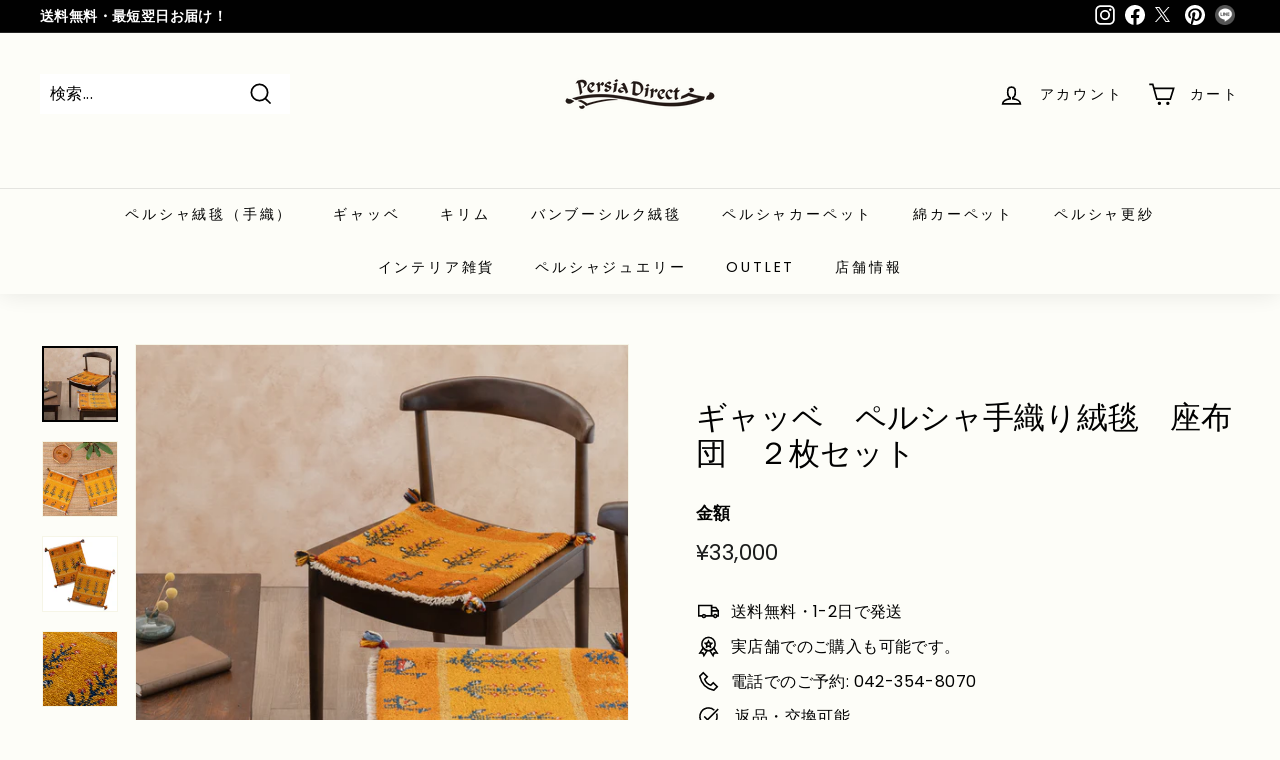

--- FILE ---
content_type: text/html; charset=utf-8
request_url: https://persiadirect.jp/products/gabbeh_msh15494_ye_msh15495_ye
body_size: 41180
content:
<!doctype html>
<html class="no-js" lang="ja" dir="ltr">
<head>
<meta name="p:domain_verify" content="57965825a4cde9f8771414d55b4c0c90"/>
  <!-- Google Tag Manager -->
<script>(function(w,d,s,l,i){w[l]=w[l]||[];w[l].push({'gtm.start':
new Date().getTime(),event:'gtm.js'});var f=d.getElementsByTagName(s)[0],
j=d.createElement(s),dl=l!='dataLayer'?'&l='+l:'';j.async=true;j.src=
'https://www.googletagmanager.com/gtm.js?id='+i+dl;f.parentNode.insertBefore(j,f);
})(window,document,'script','dataLayer','GTM-PND2BGD');</script>
<!-- End Google Tag Manager -->

  

<!-- Google tag (gtag.js) -->
<script async src="https://www.googletagmanager.com/gtag/js?id=AW-402005875"></script>
<script>
  window.dataLayer = window.dataLayer || [];
  function gtag(){dataLayer.push(arguments);}
  gtag('js', new Date());

  gtag('config', 'AW-402005875');
</script>

  <!-- Event snippet for カートに追加 conversion page -->
<script>
  window.addEventListener('DOMContentLoaded', function() {
   document.querySelectorAll('[class*="add-to-cart"],[class*="shopify-payment-button"]').forEach(function(link){
     link.addEventListener('click', function() {
      gtag('event', 'conversion', { 'send_to': 'AW-402005875/_wevCIffqYoYEPO-2L8B' });
     });
   });
  });
</script>

  <!-- Event snippet for 電話番号クリックconversion page -->
<script>
window.addEventListener('DOMContentLoaded', function() {
 document.querySelectorAll('[href*="tel:"]').forEach(function(link){
   link.addEventListener('click', function() {
gtag('event', 'conversion', {'send_to': 'AW-402005875/k4gHCMPK_PYDEPO-2L8B'});
   });
 });
});
</script>
  
  <meta charset="utf-8">
  <meta http-equiv="X-UA-Compatible" content="IE=edge,chrome=1">
  <meta name="viewport" content="width=device-width,initial-scale=1">
  <meta name="theme-color" content="#333333">
  <link rel="canonical" href="https://persiadirect.jp/products/gabbeh_msh15494_ye_msh15495_ye">
  <link rel="preload" as="script" href="//persiadirect.jp/cdn/shop/t/21/assets/theme.js?v=172383760023222790461665508022">
  <link rel="preconnect" href="https://cdn.shopify.com" crossorigin>
  <link rel="preconnect" href="https://fonts.shopifycdn.com" crossorigin>
  <link rel="dns-prefetch" href="https://productreviews.shopifycdn.com">
  <link rel="dns-prefetch" href="https://ajax.googleapis.com">
  <link rel="dns-prefetch" href="https://maps.googleapis.com">
  <link rel="dns-prefetch" href="https://maps.gstatic.com"><link rel="shortcut icon" href="//persiadirect.jp/cdn/shop/files/logogogogo_bfe9c5e1-352f-4432-90d5-3d12f5effe49_32x32.jpg?v=1614348380" type="image/png" /><title>MSH15494 &amp; MSH15495　ペルシャ手織りギャッベ　座布団（HAJI作） 2枚セット
&ndash; Persiadirect
</title>
<meta name="description" content="イラン産の手織りギャッベチェアパッド2枚セットです。沢山ある一点物のギャッベの中から、当店のインテリアデザイナーが実際にギャッベを見ながら雰囲気の近いものをセットにしました。ダイニングテーブルの椅子、車の座席、座布団代わりにお使いいただけます。またソファの上や様々な場所に置いて、インテリアのアクセントとしてもオススメです。色んなお部屋に合わせやすそうな色柄を考え、ペアにしております。柔らかく、ふかふかで、オールシーズン使える気持ちの良い肌触りが特徴です。手織り一点物で、世界にひとつしかないデザインをお楽しみください。HAJI作のギャッベは特徴的なデザインで、シラーズの特定の小さな村でしか織られていない特別なギャッベです。 ▼商品番号"><meta property="og:site_name" content="Persiadirect">
  <meta property="og:url" content="https://persiadirect.jp/products/gabbeh_msh15494_ye_msh15495_ye">
  <meta property="og:title" content="ギャッベ　ペルシャ手織り絨毯　座布団　２枚セット">
  <meta property="og:type" content="product">
  <meta property="og:description" content="イラン産の手織りギャッベチェアパッド2枚セットです。沢山ある一点物のギャッベの中から、当店のインテリアデザイナーが実際にギャッベを見ながら雰囲気の近いものをセットにしました。ダイニングテーブルの椅子、車の座席、座布団代わりにお使いいただけます。またソファの上や様々な場所に置いて、インテリアのアクセントとしてもオススメです。色んなお部屋に合わせやすそうな色柄を考え、ペアにしております。柔らかく、ふかふかで、オールシーズン使える気持ちの良い肌触りが特徴です。手織り一点物で、世界にひとつしかないデザインをお楽しみください。HAJI作のギャッベは特徴的なデザインで、シラーズの特定の小さな村でしか織られていない特別なギャッベです。 ▼商品番号"><meta property="og:image" content="http://persiadirect.jp/cdn/shop/files/msh15494_msh15495_1b.jpg?v=1756963165">
    <meta property="og:image:secure_url" content="https://persiadirect.jp/cdn/shop/files/msh15494_msh15495_1b.jpg?v=1756963165">
    <meta property="og:image:width" content="1080">
    <meta property="og:image:height" content="1080"><meta name="twitter:site" content="@persia_direct">
  <meta name="twitter:card" content="summary_large_image">
  <meta name="twitter:title" content="ギャッベ　ペルシャ手織り絨毯　座布団　２枚セット">
  <meta name="twitter:description" content="イラン産の手織りギャッベチェアパッド2枚セットです。沢山ある一点物のギャッベの中から、当店のインテリアデザイナーが実際にギャッベを見ながら雰囲気の近いものをセットにしました。ダイニングテーブルの椅子、車の座席、座布団代わりにお使いいただけます。またソファの上や様々な場所に置いて、インテリアのアクセントとしてもオススメです。色んなお部屋に合わせやすそうな色柄を考え、ペアにしております。柔らかく、ふかふかで、オールシーズン使える気持ちの良い肌触りが特徴です。手織り一点物で、世界にひとつしかないデザインをお楽しみください。HAJI作のギャッベは特徴的なデザインで、シラーズの特定の小さな村でしか織られていない特別なギャッベです。 ▼商品番号">
<style data-shopify>@font-face {
  font-family: "Libre Baskerville";
  font-weight: 400;
  font-style: normal;
  font-display: swap;
  src: url("//persiadirect.jp/cdn/fonts/libre_baskerville/librebaskerville_n4.2ec9ee517e3ce28d5f1e6c6e75efd8a97e59c189.woff2") format("woff2"),
       url("//persiadirect.jp/cdn/fonts/libre_baskerville/librebaskerville_n4.323789551b85098885c8eccedfb1bd8f25f56007.woff") format("woff");
}

  @font-face {
  font-family: Poppins;
  font-weight: 400;
  font-style: normal;
  font-display: swap;
  src: url("//persiadirect.jp/cdn/fonts/poppins/poppins_n4.0ba78fa5af9b0e1a374041b3ceaadf0a43b41362.woff2") format("woff2"),
       url("//persiadirect.jp/cdn/fonts/poppins/poppins_n4.214741a72ff2596839fc9760ee7a770386cf16ca.woff") format("woff");
}


  @font-face {
  font-family: Poppins;
  font-weight: 600;
  font-style: normal;
  font-display: swap;
  src: url("//persiadirect.jp/cdn/fonts/poppins/poppins_n6.aa29d4918bc243723d56b59572e18228ed0786f6.woff2") format("woff2"),
       url("//persiadirect.jp/cdn/fonts/poppins/poppins_n6.5f815d845fe073750885d5b7e619ee00e8111208.woff") format("woff");
}

  @font-face {
  font-family: Poppins;
  font-weight: 400;
  font-style: italic;
  font-display: swap;
  src: url("//persiadirect.jp/cdn/fonts/poppins/poppins_i4.846ad1e22474f856bd6b81ba4585a60799a9f5d2.woff2") format("woff2"),
       url("//persiadirect.jp/cdn/fonts/poppins/poppins_i4.56b43284e8b52fc64c1fd271f289a39e8477e9ec.woff") format("woff");
}

  @font-face {
  font-family: Poppins;
  font-weight: 600;
  font-style: italic;
  font-display: swap;
  src: url("//persiadirect.jp/cdn/fonts/poppins/poppins_i6.bb8044d6203f492888d626dafda3c2999253e8e9.woff2") format("woff2"),
       url("//persiadirect.jp/cdn/fonts/poppins/poppins_i6.e233dec1a61b1e7dead9f920159eda42280a02c3.woff") format("woff");
}

</style><link href="//persiadirect.jp/cdn/shop/t/21/assets/theme.css?v=47800828429818639711760678650" rel="stylesheet" type="text/css" media="all" />
<style data-shopify>:root {
    --typeHeaderPrimary: "Libre Baskerville";
    --typeHeaderFallback: serif;
    --typeHeaderSize: 36px;
    --typeHeaderWeight: 400;
    --typeHeaderLineHeight: 1.2;
    --typeHeaderSpacing: 0.0em;

    --typeBasePrimary:Poppins;
    --typeBaseFallback:sans-serif;
    --typeBaseSize: 16px;
    --typeBaseWeight: 400;
    --typeBaseSpacing: 0.025em;
    --typeBaseLineHeight: 1.5;

    --colorSmallImageBg: #ffffff;
    --colorSmallImageBgDark: #f7f7f7;
    --colorLargeImageBg: #f6f5e7;
    --colorLargeImageBgLight: #ffffff;

    --iconWeight: 4px;
    --iconLinecaps: miter;

    
      --buttonRadius: 0px;
      --btnPadding: 11px 20px;
    

    
      --roundness: 0px;
    

    
      --gridThickness: 0px;
    

    --productTileMargin: 10%;
    --collectionTileMargin: 17%;

    --swatchSize: 40px;
  }

  @media screen and (max-width: 768px) {
    :root {
      --typeBaseSize: 14px;

      
        --roundness: 0px;
        --btnPadding: 9px 17px;
      
    }
  }</style><script>
    document.documentElement.className = document.documentElement.className.replace('no-js', 'js');

    window.theme = window.theme || {};
    theme.routes = {
      home: "/",
      collections: "/collections",
      cart: "/cart.js",
      cartPage: "/cart",
      cartAdd: "/cart/add.js",
      cartChange: "/cart/change.js",
      search: "/search"
    };
    theme.strings = {
      soldOut: "SOLD OUT",
      unavailable: "",
      inStockLabel: "在庫あり",
      oneStockLabel: "残りわずか -[count]",
      otherStockLabel: "残りわずか -[count]",
      willNotShipUntil: "出荷予定日 [date]",
      willBeInStockAfter: "入荷予定日 [date]",
      waitingForStock: "COMING SOON",
      savePrice: "",
      cartEmpty: "現在、買い物かごには商品が入っておりません。",
      cartTermsConfirmation: "ご購入手続きへ進む為には利用規約に同意する必要があります。",
      searchCollections: "コレクション :",
      searchPages: "ページ :",
      searchArticles: "記事 :"
    };
    theme.settings = {
      cartType: "dropdown",
      isCustomerTemplate: false,
      moneyFormat: "¥{{amount_no_decimals}}",
      saveType: "dollar",
      productImageSize: "square",
      productImageCover: true,
      predictiveSearch: true,
      predictiveSearchType: "product,article",
      superScriptSetting: true,
      superScriptPrice: false,
      quickView: true,
      quickAdd: true,
      themeName: 'Expanse',
      themeVersion: "4.1.0"
    };
  </script>

  <script>window.performance && window.performance.mark && window.performance.mark('shopify.content_for_header.start');</script><meta name="google-site-verification" content="WuQc47smpr60IKUvAvOvJz2Uq-Aj_oGZWvexj0UR5lY">
<meta id="shopify-digital-wallet" name="shopify-digital-wallet" content="/31913509004/digital_wallets/dialog">
<link rel="alternate" type="application/json+oembed" href="https://persiadirect.jp/products/gabbeh_msh15494_ye_msh15495_ye.oembed">
<script async="async" src="/checkouts/internal/preloads.js?locale=ja-JP"></script>
<script id="shopify-features" type="application/json">{"accessToken":"2f771f12018c98efe6f2fa44052c3342","betas":["rich-media-storefront-analytics"],"domain":"persiadirect.jp","predictiveSearch":false,"shopId":31913509004,"locale":"ja"}</script>
<script>var Shopify = Shopify || {};
Shopify.shop = "persiadirect.myshopify.com";
Shopify.locale = "ja";
Shopify.currency = {"active":"JPY","rate":"1.0"};
Shopify.country = "JP";
Shopify.theme = {"name":"Expanse","id":131153166496,"schema_name":"Expanse","schema_version":"4.0.1","theme_store_id":902,"role":"main"};
Shopify.theme.handle = "null";
Shopify.theme.style = {"id":null,"handle":null};
Shopify.cdnHost = "persiadirect.jp/cdn";
Shopify.routes = Shopify.routes || {};
Shopify.routes.root = "/";</script>
<script type="module">!function(o){(o.Shopify=o.Shopify||{}).modules=!0}(window);</script>
<script>!function(o){function n(){var o=[];function n(){o.push(Array.prototype.slice.apply(arguments))}return n.q=o,n}var t=o.Shopify=o.Shopify||{};t.loadFeatures=n(),t.autoloadFeatures=n()}(window);</script>
<script id="shop-js-analytics" type="application/json">{"pageType":"product"}</script>
<script defer="defer" async type="module" src="//persiadirect.jp/cdn/shopifycloud/shop-js/modules/v2/client.init-shop-cart-sync_0MstufBG.ja.esm.js"></script>
<script defer="defer" async type="module" src="//persiadirect.jp/cdn/shopifycloud/shop-js/modules/v2/chunk.common_jll-23Z1.esm.js"></script>
<script defer="defer" async type="module" src="//persiadirect.jp/cdn/shopifycloud/shop-js/modules/v2/chunk.modal_HXih6-AF.esm.js"></script>
<script type="module">
  await import("//persiadirect.jp/cdn/shopifycloud/shop-js/modules/v2/client.init-shop-cart-sync_0MstufBG.ja.esm.js");
await import("//persiadirect.jp/cdn/shopifycloud/shop-js/modules/v2/chunk.common_jll-23Z1.esm.js");
await import("//persiadirect.jp/cdn/shopifycloud/shop-js/modules/v2/chunk.modal_HXih6-AF.esm.js");

  window.Shopify.SignInWithShop?.initShopCartSync?.({"fedCMEnabled":true,"windoidEnabled":true});

</script>
<script>(function() {
  var isLoaded = false;
  function asyncLoad() {
    if (isLoaded) return;
    isLoaded = true;
    var urls = ["https:\/\/static.klaviyo.com\/onsite\/js\/klaviyo.js?company_id=UiUUUT\u0026shop=persiadirect.myshopify.com","https:\/\/static.klaviyo.com\/onsite\/js\/klaviyo.js?company_id=UaDWCw\u0026shop=persiadirect.myshopify.com","\/\/code.tidio.co\/jhyyyvrbul0c8gjtnm2znaflfwh6v5mq.js?shop=persiadirect.myshopify.com"];
    for (var i = 0; i < urls.length; i++) {
      var s = document.createElement('script');
      s.type = 'text/javascript';
      s.async = true;
      s.src = urls[i];
      var x = document.getElementsByTagName('script')[0];
      x.parentNode.insertBefore(s, x);
    }
  };
  if(window.attachEvent) {
    window.attachEvent('onload', asyncLoad);
  } else {
    window.addEventListener('load', asyncLoad, false);
  }
})();</script>
<script id="__st">var __st={"a":31913509004,"offset":32400,"reqid":"b1aa4ab9-6212-42dd-a5eb-26ec6ed092df-1769036561","pageurl":"persiadirect.jp\/products\/gabbeh_msh15494_ye_msh15495_ye","u":"f59e2ded1898","p":"product","rtyp":"product","rid":12137055977632};</script>
<script>window.ShopifyPaypalV4VisibilityTracking = true;</script>
<script id="captcha-bootstrap">!function(){'use strict';const t='contact',e='account',n='new_comment',o=[[t,t],['blogs',n],['comments',n],[t,'customer']],c=[[e,'customer_login'],[e,'guest_login'],[e,'recover_customer_password'],[e,'create_customer']],r=t=>t.map((([t,e])=>`form[action*='/${t}']:not([data-nocaptcha='true']) input[name='form_type'][value='${e}']`)).join(','),a=t=>()=>t?[...document.querySelectorAll(t)].map((t=>t.form)):[];function s(){const t=[...o],e=r(t);return a(e)}const i='password',u='form_key',d=['recaptcha-v3-token','g-recaptcha-response','h-captcha-response',i],f=()=>{try{return window.sessionStorage}catch{return}},m='__shopify_v',_=t=>t.elements[u];function p(t,e,n=!1){try{const o=window.sessionStorage,c=JSON.parse(o.getItem(e)),{data:r}=function(t){const{data:e,action:n}=t;return t[m]||n?{data:e,action:n}:{data:t,action:n}}(c);for(const[e,n]of Object.entries(r))t.elements[e]&&(t.elements[e].value=n);n&&o.removeItem(e)}catch(o){console.error('form repopulation failed',{error:o})}}const l='form_type',E='cptcha';function T(t){t.dataset[E]=!0}const w=window,h=w.document,L='Shopify',v='ce_forms',y='captcha';let A=!1;((t,e)=>{const n=(g='f06e6c50-85a8-45c8-87d0-21a2b65856fe',I='https://cdn.shopify.com/shopifycloud/storefront-forms-hcaptcha/ce_storefront_forms_captcha_hcaptcha.v1.5.2.iife.js',D={infoText:'hCaptchaによる保護',privacyText:'プライバシー',termsText:'利用規約'},(t,e,n)=>{const o=w[L][v],c=o.bindForm;if(c)return c(t,g,e,D).then(n);var r;o.q.push([[t,g,e,D],n]),r=I,A||(h.body.append(Object.assign(h.createElement('script'),{id:'captcha-provider',async:!0,src:r})),A=!0)});var g,I,D;w[L]=w[L]||{},w[L][v]=w[L][v]||{},w[L][v].q=[],w[L][y]=w[L][y]||{},w[L][y].protect=function(t,e){n(t,void 0,e),T(t)},Object.freeze(w[L][y]),function(t,e,n,w,h,L){const[v,y,A,g]=function(t,e,n){const i=e?o:[],u=t?c:[],d=[...i,...u],f=r(d),m=r(i),_=r(d.filter((([t,e])=>n.includes(e))));return[a(f),a(m),a(_),s()]}(w,h,L),I=t=>{const e=t.target;return e instanceof HTMLFormElement?e:e&&e.form},D=t=>v().includes(t);t.addEventListener('submit',(t=>{const e=I(t);if(!e)return;const n=D(e)&&!e.dataset.hcaptchaBound&&!e.dataset.recaptchaBound,o=_(e),c=g().includes(e)&&(!o||!o.value);(n||c)&&t.preventDefault(),c&&!n&&(function(t){try{if(!f())return;!function(t){const e=f();if(!e)return;const n=_(t);if(!n)return;const o=n.value;o&&e.removeItem(o)}(t);const e=Array.from(Array(32),(()=>Math.random().toString(36)[2])).join('');!function(t,e){_(t)||t.append(Object.assign(document.createElement('input'),{type:'hidden',name:u})),t.elements[u].value=e}(t,e),function(t,e){const n=f();if(!n)return;const o=[...t.querySelectorAll(`input[type='${i}']`)].map((({name:t})=>t)),c=[...d,...o],r={};for(const[a,s]of new FormData(t).entries())c.includes(a)||(r[a]=s);n.setItem(e,JSON.stringify({[m]:1,action:t.action,data:r}))}(t,e)}catch(e){console.error('failed to persist form',e)}}(e),e.submit())}));const S=(t,e)=>{t&&!t.dataset[E]&&(n(t,e.some((e=>e===t))),T(t))};for(const o of['focusin','change'])t.addEventListener(o,(t=>{const e=I(t);D(e)&&S(e,y())}));const B=e.get('form_key'),M=e.get(l),P=B&&M;t.addEventListener('DOMContentLoaded',(()=>{const t=y();if(P)for(const e of t)e.elements[l].value===M&&p(e,B);[...new Set([...A(),...v().filter((t=>'true'===t.dataset.shopifyCaptcha))])].forEach((e=>S(e,t)))}))}(h,new URLSearchParams(w.location.search),n,t,e,['guest_login'])})(!0,!0)}();</script>
<script integrity="sha256-4kQ18oKyAcykRKYeNunJcIwy7WH5gtpwJnB7kiuLZ1E=" data-source-attribution="shopify.loadfeatures" defer="defer" src="//persiadirect.jp/cdn/shopifycloud/storefront/assets/storefront/load_feature-a0a9edcb.js" crossorigin="anonymous"></script>
<script data-source-attribution="shopify.dynamic_checkout.dynamic.init">var Shopify=Shopify||{};Shopify.PaymentButton=Shopify.PaymentButton||{isStorefrontPortableWallets:!0,init:function(){window.Shopify.PaymentButton.init=function(){};var t=document.createElement("script");t.src="https://persiadirect.jp/cdn/shopifycloud/portable-wallets/latest/portable-wallets.ja.js",t.type="module",document.head.appendChild(t)}};
</script>
<script data-source-attribution="shopify.dynamic_checkout.buyer_consent">
  function portableWalletsHideBuyerConsent(e){var t=document.getElementById("shopify-buyer-consent"),n=document.getElementById("shopify-subscription-policy-button");t&&n&&(t.classList.add("hidden"),t.setAttribute("aria-hidden","true"),n.removeEventListener("click",e))}function portableWalletsShowBuyerConsent(e){var t=document.getElementById("shopify-buyer-consent"),n=document.getElementById("shopify-subscription-policy-button");t&&n&&(t.classList.remove("hidden"),t.removeAttribute("aria-hidden"),n.addEventListener("click",e))}window.Shopify?.PaymentButton&&(window.Shopify.PaymentButton.hideBuyerConsent=portableWalletsHideBuyerConsent,window.Shopify.PaymentButton.showBuyerConsent=portableWalletsShowBuyerConsent);
</script>
<script>
  function portableWalletsCleanup(e){e&&e.src&&console.error("Failed to load portable wallets script "+e.src);var t=document.querySelectorAll("shopify-accelerated-checkout .shopify-payment-button__skeleton, shopify-accelerated-checkout-cart .wallet-cart-button__skeleton"),e=document.getElementById("shopify-buyer-consent");for(let e=0;e<t.length;e++)t[e].remove();e&&e.remove()}function portableWalletsNotLoadedAsModule(e){e instanceof ErrorEvent&&"string"==typeof e.message&&e.message.includes("import.meta")&&"string"==typeof e.filename&&e.filename.includes("portable-wallets")&&(window.removeEventListener("error",portableWalletsNotLoadedAsModule),window.Shopify.PaymentButton.failedToLoad=e,"loading"===document.readyState?document.addEventListener("DOMContentLoaded",window.Shopify.PaymentButton.init):window.Shopify.PaymentButton.init())}window.addEventListener("error",portableWalletsNotLoadedAsModule);
</script>

<script type="module" src="https://persiadirect.jp/cdn/shopifycloud/portable-wallets/latest/portable-wallets.ja.js" onError="portableWalletsCleanup(this)" crossorigin="anonymous"></script>
<script nomodule>
  document.addEventListener("DOMContentLoaded", portableWalletsCleanup);
</script>

<link id="shopify-accelerated-checkout-styles" rel="stylesheet" media="screen" href="https://persiadirect.jp/cdn/shopifycloud/portable-wallets/latest/accelerated-checkout-backwards-compat.css" crossorigin="anonymous">
<style id="shopify-accelerated-checkout-cart">
        #shopify-buyer-consent {
  margin-top: 1em;
  display: inline-block;
  width: 100%;
}

#shopify-buyer-consent.hidden {
  display: none;
}

#shopify-subscription-policy-button {
  background: none;
  border: none;
  padding: 0;
  text-decoration: underline;
  font-size: inherit;
  cursor: pointer;
}

#shopify-subscription-policy-button::before {
  box-shadow: none;
}

      </style>

<script>window.performance && window.performance.mark && window.performance.mark('shopify.content_for_header.end');</script>

  <script src="//persiadirect.jp/cdn/shop/t/21/assets/vendor-scripts-v2.js" defer="defer"></script>
  <script src="//persiadirect.jp/cdn/shop/t/21/assets/theme.js?v=172383760023222790461665508022" defer="defer"></script>

  <!-- ペイディ -->
  <script src= "https://cdn.paidy.com/promotional-messaging/general/paidy-upsell-widget.js" defer="defer"></script> 
  

<!-- BEGIN app block: shopify://apps/seowill-seoant-ai-seo/blocks/seoant-core/8e57283b-dcb0-4f7b-a947-fb5c57a0d59d -->
<!--SEOAnt Core By SEOAnt Teams, v0.1.6 START -->







    <!-- BEGIN app snippet: Product-JSON-LD --><!-- END app snippet -->


<!-- SON-LD generated By SEOAnt END -->



<!-- Start : SEOAnt BrokenLink Redirect --><script type="text/javascript">
    !function(t){var e={};function r(n){if(e[n])return e[n].exports;var o=e[n]={i:n,l:!1,exports:{}};return t[n].call(o.exports,o,o.exports,r),o.l=!0,o.exports}r.m=t,r.c=e,r.d=function(t,e,n){r.o(t,e)||Object.defineProperty(t,e,{enumerable:!0,get:n})},r.r=function(t){"undefined"!==typeof Symbol&&Symbol.toStringTag&&Object.defineProperty(t,Symbol.toStringTag,{value:"Module"}),Object.defineProperty(t,"__esModule",{value:!0})},r.t=function(t,e){if(1&e&&(t=r(t)),8&e)return t;if(4&e&&"object"===typeof t&&t&&t.__esModule)return t;var n=Object.create(null);if(r.r(n),Object.defineProperty(n,"default",{enumerable:!0,value:t}),2&e&&"string"!=typeof t)for(var o in t)r.d(n,o,function(e){return t[e]}.bind(null,o));return n},r.n=function(t){var e=t&&t.__esModule?function(){return t.default}:function(){return t};return r.d(e,"a",e),e},r.o=function(t,e){return Object.prototype.hasOwnProperty.call(t,e)},r.p="",r(r.s=11)}([function(t,e,r){"use strict";var n=r(2),o=Object.prototype.toString;function i(t){return"[object Array]"===o.call(t)}function a(t){return"undefined"===typeof t}function u(t){return null!==t&&"object"===typeof t}function s(t){return"[object Function]"===o.call(t)}function c(t,e){if(null!==t&&"undefined"!==typeof t)if("object"!==typeof t&&(t=[t]),i(t))for(var r=0,n=t.length;r<n;r++)e.call(null,t[r],r,t);else for(var o in t)Object.prototype.hasOwnProperty.call(t,o)&&e.call(null,t[o],o,t)}t.exports={isArray:i,isArrayBuffer:function(t){return"[object ArrayBuffer]"===o.call(t)},isBuffer:function(t){return null!==t&&!a(t)&&null!==t.constructor&&!a(t.constructor)&&"function"===typeof t.constructor.isBuffer&&t.constructor.isBuffer(t)},isFormData:function(t){return"undefined"!==typeof FormData&&t instanceof FormData},isArrayBufferView:function(t){return"undefined"!==typeof ArrayBuffer&&ArrayBuffer.isView?ArrayBuffer.isView(t):t&&t.buffer&&t.buffer instanceof ArrayBuffer},isString:function(t){return"string"===typeof t},isNumber:function(t){return"number"===typeof t},isObject:u,isUndefined:a,isDate:function(t){return"[object Date]"===o.call(t)},isFile:function(t){return"[object File]"===o.call(t)},isBlob:function(t){return"[object Blob]"===o.call(t)},isFunction:s,isStream:function(t){return u(t)&&s(t.pipe)},isURLSearchParams:function(t){return"undefined"!==typeof URLSearchParams&&t instanceof URLSearchParams},isStandardBrowserEnv:function(){return("undefined"===typeof navigator||"ReactNative"!==navigator.product&&"NativeScript"!==navigator.product&&"NS"!==navigator.product)&&("undefined"!==typeof window&&"undefined"!==typeof document)},forEach:c,merge:function t(){var e={};function r(r,n){"object"===typeof e[n]&&"object"===typeof r?e[n]=t(e[n],r):e[n]=r}for(var n=0,o=arguments.length;n<o;n++)c(arguments[n],r);return e},deepMerge:function t(){var e={};function r(r,n){"object"===typeof e[n]&&"object"===typeof r?e[n]=t(e[n],r):e[n]="object"===typeof r?t({},r):r}for(var n=0,o=arguments.length;n<o;n++)c(arguments[n],r);return e},extend:function(t,e,r){return c(e,(function(e,o){t[o]=r&&"function"===typeof e?n(e,r):e})),t},trim:function(t){return t.replace(/^\s*/,"").replace(/\s*$/,"")}}},function(t,e,r){t.exports=r(12)},function(t,e,r){"use strict";t.exports=function(t,e){return function(){for(var r=new Array(arguments.length),n=0;n<r.length;n++)r[n]=arguments[n];return t.apply(e,r)}}},function(t,e,r){"use strict";var n=r(0);function o(t){return encodeURIComponent(t).replace(/%40/gi,"@").replace(/%3A/gi,":").replace(/%24/g,"$").replace(/%2C/gi,",").replace(/%20/g,"+").replace(/%5B/gi,"[").replace(/%5D/gi,"]")}t.exports=function(t,e,r){if(!e)return t;var i;if(r)i=r(e);else if(n.isURLSearchParams(e))i=e.toString();else{var a=[];n.forEach(e,(function(t,e){null!==t&&"undefined"!==typeof t&&(n.isArray(t)?e+="[]":t=[t],n.forEach(t,(function(t){n.isDate(t)?t=t.toISOString():n.isObject(t)&&(t=JSON.stringify(t)),a.push(o(e)+"="+o(t))})))})),i=a.join("&")}if(i){var u=t.indexOf("#");-1!==u&&(t=t.slice(0,u)),t+=(-1===t.indexOf("?")?"?":"&")+i}return t}},function(t,e,r){"use strict";t.exports=function(t){return!(!t||!t.__CANCEL__)}},function(t,e,r){"use strict";(function(e){var n=r(0),o=r(19),i={"Content-Type":"application/x-www-form-urlencoded"};function a(t,e){!n.isUndefined(t)&&n.isUndefined(t["Content-Type"])&&(t["Content-Type"]=e)}var u={adapter:function(){var t;return("undefined"!==typeof XMLHttpRequest||"undefined"!==typeof e&&"[object process]"===Object.prototype.toString.call(e))&&(t=r(6)),t}(),transformRequest:[function(t,e){return o(e,"Accept"),o(e,"Content-Type"),n.isFormData(t)||n.isArrayBuffer(t)||n.isBuffer(t)||n.isStream(t)||n.isFile(t)||n.isBlob(t)?t:n.isArrayBufferView(t)?t.buffer:n.isURLSearchParams(t)?(a(e,"application/x-www-form-urlencoded;charset=utf-8"),t.toString()):n.isObject(t)?(a(e,"application/json;charset=utf-8"),JSON.stringify(t)):t}],transformResponse:[function(t){if("string"===typeof t)try{t=JSON.parse(t)}catch(e){}return t}],timeout:0,xsrfCookieName:"XSRF-TOKEN",xsrfHeaderName:"X-XSRF-TOKEN",maxContentLength:-1,validateStatus:function(t){return t>=200&&t<300},headers:{common:{Accept:"application/json, text/plain, */*"}}};n.forEach(["delete","get","head"],(function(t){u.headers[t]={}})),n.forEach(["post","put","patch"],(function(t){u.headers[t]=n.merge(i)})),t.exports=u}).call(this,r(18))},function(t,e,r){"use strict";var n=r(0),o=r(20),i=r(3),a=r(22),u=r(25),s=r(26),c=r(7);t.exports=function(t){return new Promise((function(e,f){var l=t.data,p=t.headers;n.isFormData(l)&&delete p["Content-Type"];var h=new XMLHttpRequest;if(t.auth){var d=t.auth.username||"",m=t.auth.password||"";p.Authorization="Basic "+btoa(d+":"+m)}var y=a(t.baseURL,t.url);if(h.open(t.method.toUpperCase(),i(y,t.params,t.paramsSerializer),!0),h.timeout=t.timeout,h.onreadystatechange=function(){if(h&&4===h.readyState&&(0!==h.status||h.responseURL&&0===h.responseURL.indexOf("file:"))){var r="getAllResponseHeaders"in h?u(h.getAllResponseHeaders()):null,n={data:t.responseType&&"text"!==t.responseType?h.response:h.responseText,status:h.status,statusText:h.statusText,headers:r,config:t,request:h};o(e,f,n),h=null}},h.onabort=function(){h&&(f(c("Request aborted",t,"ECONNABORTED",h)),h=null)},h.onerror=function(){f(c("Network Error",t,null,h)),h=null},h.ontimeout=function(){var e="timeout of "+t.timeout+"ms exceeded";t.timeoutErrorMessage&&(e=t.timeoutErrorMessage),f(c(e,t,"ECONNABORTED",h)),h=null},n.isStandardBrowserEnv()){var v=r(27),g=(t.withCredentials||s(y))&&t.xsrfCookieName?v.read(t.xsrfCookieName):void 0;g&&(p[t.xsrfHeaderName]=g)}if("setRequestHeader"in h&&n.forEach(p,(function(t,e){"undefined"===typeof l&&"content-type"===e.toLowerCase()?delete p[e]:h.setRequestHeader(e,t)})),n.isUndefined(t.withCredentials)||(h.withCredentials=!!t.withCredentials),t.responseType)try{h.responseType=t.responseType}catch(w){if("json"!==t.responseType)throw w}"function"===typeof t.onDownloadProgress&&h.addEventListener("progress",t.onDownloadProgress),"function"===typeof t.onUploadProgress&&h.upload&&h.upload.addEventListener("progress",t.onUploadProgress),t.cancelToken&&t.cancelToken.promise.then((function(t){h&&(h.abort(),f(t),h=null)})),void 0===l&&(l=null),h.send(l)}))}},function(t,e,r){"use strict";var n=r(21);t.exports=function(t,e,r,o,i){var a=new Error(t);return n(a,e,r,o,i)}},function(t,e,r){"use strict";var n=r(0);t.exports=function(t,e){e=e||{};var r={},o=["url","method","params","data"],i=["headers","auth","proxy"],a=["baseURL","url","transformRequest","transformResponse","paramsSerializer","timeout","withCredentials","adapter","responseType","xsrfCookieName","xsrfHeaderName","onUploadProgress","onDownloadProgress","maxContentLength","validateStatus","maxRedirects","httpAgent","httpsAgent","cancelToken","socketPath"];n.forEach(o,(function(t){"undefined"!==typeof e[t]&&(r[t]=e[t])})),n.forEach(i,(function(o){n.isObject(e[o])?r[o]=n.deepMerge(t[o],e[o]):"undefined"!==typeof e[o]?r[o]=e[o]:n.isObject(t[o])?r[o]=n.deepMerge(t[o]):"undefined"!==typeof t[o]&&(r[o]=t[o])})),n.forEach(a,(function(n){"undefined"!==typeof e[n]?r[n]=e[n]:"undefined"!==typeof t[n]&&(r[n]=t[n])}));var u=o.concat(i).concat(a),s=Object.keys(e).filter((function(t){return-1===u.indexOf(t)}));return n.forEach(s,(function(n){"undefined"!==typeof e[n]?r[n]=e[n]:"undefined"!==typeof t[n]&&(r[n]=t[n])})),r}},function(t,e,r){"use strict";function n(t){this.message=t}n.prototype.toString=function(){return"Cancel"+(this.message?": "+this.message:"")},n.prototype.__CANCEL__=!0,t.exports=n},function(t,e,r){t.exports=r(13)},function(t,e,r){t.exports=r(30)},function(t,e,r){var n=function(t){"use strict";var e=Object.prototype,r=e.hasOwnProperty,n="function"===typeof Symbol?Symbol:{},o=n.iterator||"@@iterator",i=n.asyncIterator||"@@asyncIterator",a=n.toStringTag||"@@toStringTag";function u(t,e,r){return Object.defineProperty(t,e,{value:r,enumerable:!0,configurable:!0,writable:!0}),t[e]}try{u({},"")}catch(S){u=function(t,e,r){return t[e]=r}}function s(t,e,r,n){var o=e&&e.prototype instanceof l?e:l,i=Object.create(o.prototype),a=new L(n||[]);return i._invoke=function(t,e,r){var n="suspendedStart";return function(o,i){if("executing"===n)throw new Error("Generator is already running");if("completed"===n){if("throw"===o)throw i;return j()}for(r.method=o,r.arg=i;;){var a=r.delegate;if(a){var u=x(a,r);if(u){if(u===f)continue;return u}}if("next"===r.method)r.sent=r._sent=r.arg;else if("throw"===r.method){if("suspendedStart"===n)throw n="completed",r.arg;r.dispatchException(r.arg)}else"return"===r.method&&r.abrupt("return",r.arg);n="executing";var s=c(t,e,r);if("normal"===s.type){if(n=r.done?"completed":"suspendedYield",s.arg===f)continue;return{value:s.arg,done:r.done}}"throw"===s.type&&(n="completed",r.method="throw",r.arg=s.arg)}}}(t,r,a),i}function c(t,e,r){try{return{type:"normal",arg:t.call(e,r)}}catch(S){return{type:"throw",arg:S}}}t.wrap=s;var f={};function l(){}function p(){}function h(){}var d={};d[o]=function(){return this};var m=Object.getPrototypeOf,y=m&&m(m(T([])));y&&y!==e&&r.call(y,o)&&(d=y);var v=h.prototype=l.prototype=Object.create(d);function g(t){["next","throw","return"].forEach((function(e){u(t,e,(function(t){return this._invoke(e,t)}))}))}function w(t,e){var n;this._invoke=function(o,i){function a(){return new e((function(n,a){!function n(o,i,a,u){var s=c(t[o],t,i);if("throw"!==s.type){var f=s.arg,l=f.value;return l&&"object"===typeof l&&r.call(l,"__await")?e.resolve(l.__await).then((function(t){n("next",t,a,u)}),(function(t){n("throw",t,a,u)})):e.resolve(l).then((function(t){f.value=t,a(f)}),(function(t){return n("throw",t,a,u)}))}u(s.arg)}(o,i,n,a)}))}return n=n?n.then(a,a):a()}}function x(t,e){var r=t.iterator[e.method];if(void 0===r){if(e.delegate=null,"throw"===e.method){if(t.iterator.return&&(e.method="return",e.arg=void 0,x(t,e),"throw"===e.method))return f;e.method="throw",e.arg=new TypeError("The iterator does not provide a 'throw' method")}return f}var n=c(r,t.iterator,e.arg);if("throw"===n.type)return e.method="throw",e.arg=n.arg,e.delegate=null,f;var o=n.arg;return o?o.done?(e[t.resultName]=o.value,e.next=t.nextLoc,"return"!==e.method&&(e.method="next",e.arg=void 0),e.delegate=null,f):o:(e.method="throw",e.arg=new TypeError("iterator result is not an object"),e.delegate=null,f)}function b(t){var e={tryLoc:t[0]};1 in t&&(e.catchLoc=t[1]),2 in t&&(e.finallyLoc=t[2],e.afterLoc=t[3]),this.tryEntries.push(e)}function E(t){var e=t.completion||{};e.type="normal",delete e.arg,t.completion=e}function L(t){this.tryEntries=[{tryLoc:"root"}],t.forEach(b,this),this.reset(!0)}function T(t){if(t){var e=t[o];if(e)return e.call(t);if("function"===typeof t.next)return t;if(!isNaN(t.length)){var n=-1,i=function e(){for(;++n<t.length;)if(r.call(t,n))return e.value=t[n],e.done=!1,e;return e.value=void 0,e.done=!0,e};return i.next=i}}return{next:j}}function j(){return{value:void 0,done:!0}}return p.prototype=v.constructor=h,h.constructor=p,p.displayName=u(h,a,"GeneratorFunction"),t.isGeneratorFunction=function(t){var e="function"===typeof t&&t.constructor;return!!e&&(e===p||"GeneratorFunction"===(e.displayName||e.name))},t.mark=function(t){return Object.setPrototypeOf?Object.setPrototypeOf(t,h):(t.__proto__=h,u(t,a,"GeneratorFunction")),t.prototype=Object.create(v),t},t.awrap=function(t){return{__await:t}},g(w.prototype),w.prototype[i]=function(){return this},t.AsyncIterator=w,t.async=function(e,r,n,o,i){void 0===i&&(i=Promise);var a=new w(s(e,r,n,o),i);return t.isGeneratorFunction(r)?a:a.next().then((function(t){return t.done?t.value:a.next()}))},g(v),u(v,a,"Generator"),v[o]=function(){return this},v.toString=function(){return"[object Generator]"},t.keys=function(t){var e=[];for(var r in t)e.push(r);return e.reverse(),function r(){for(;e.length;){var n=e.pop();if(n in t)return r.value=n,r.done=!1,r}return r.done=!0,r}},t.values=T,L.prototype={constructor:L,reset:function(t){if(this.prev=0,this.next=0,this.sent=this._sent=void 0,this.done=!1,this.delegate=null,this.method="next",this.arg=void 0,this.tryEntries.forEach(E),!t)for(var e in this)"t"===e.charAt(0)&&r.call(this,e)&&!isNaN(+e.slice(1))&&(this[e]=void 0)},stop:function(){this.done=!0;var t=this.tryEntries[0].completion;if("throw"===t.type)throw t.arg;return this.rval},dispatchException:function(t){if(this.done)throw t;var e=this;function n(r,n){return a.type="throw",a.arg=t,e.next=r,n&&(e.method="next",e.arg=void 0),!!n}for(var o=this.tryEntries.length-1;o>=0;--o){var i=this.tryEntries[o],a=i.completion;if("root"===i.tryLoc)return n("end");if(i.tryLoc<=this.prev){var u=r.call(i,"catchLoc"),s=r.call(i,"finallyLoc");if(u&&s){if(this.prev<i.catchLoc)return n(i.catchLoc,!0);if(this.prev<i.finallyLoc)return n(i.finallyLoc)}else if(u){if(this.prev<i.catchLoc)return n(i.catchLoc,!0)}else{if(!s)throw new Error("try statement without catch or finally");if(this.prev<i.finallyLoc)return n(i.finallyLoc)}}}},abrupt:function(t,e){for(var n=this.tryEntries.length-1;n>=0;--n){var o=this.tryEntries[n];if(o.tryLoc<=this.prev&&r.call(o,"finallyLoc")&&this.prev<o.finallyLoc){var i=o;break}}i&&("break"===t||"continue"===t)&&i.tryLoc<=e&&e<=i.finallyLoc&&(i=null);var a=i?i.completion:{};return a.type=t,a.arg=e,i?(this.method="next",this.next=i.finallyLoc,f):this.complete(a)},complete:function(t,e){if("throw"===t.type)throw t.arg;return"break"===t.type||"continue"===t.type?this.next=t.arg:"return"===t.type?(this.rval=this.arg=t.arg,this.method="return",this.next="end"):"normal"===t.type&&e&&(this.next=e),f},finish:function(t){for(var e=this.tryEntries.length-1;e>=0;--e){var r=this.tryEntries[e];if(r.finallyLoc===t)return this.complete(r.completion,r.afterLoc),E(r),f}},catch:function(t){for(var e=this.tryEntries.length-1;e>=0;--e){var r=this.tryEntries[e];if(r.tryLoc===t){var n=r.completion;if("throw"===n.type){var o=n.arg;E(r)}return o}}throw new Error("illegal catch attempt")},delegateYield:function(t,e,r){return this.delegate={iterator:T(t),resultName:e,nextLoc:r},"next"===this.method&&(this.arg=void 0),f}},t}(t.exports);try{regeneratorRuntime=n}catch(o){Function("r","regeneratorRuntime = r")(n)}},function(t,e,r){"use strict";var n=r(0),o=r(2),i=r(14),a=r(8);function u(t){var e=new i(t),r=o(i.prototype.request,e);return n.extend(r,i.prototype,e),n.extend(r,e),r}var s=u(r(5));s.Axios=i,s.create=function(t){return u(a(s.defaults,t))},s.Cancel=r(9),s.CancelToken=r(28),s.isCancel=r(4),s.all=function(t){return Promise.all(t)},s.spread=r(29),t.exports=s,t.exports.default=s},function(t,e,r){"use strict";var n=r(0),o=r(3),i=r(15),a=r(16),u=r(8);function s(t){this.defaults=t,this.interceptors={request:new i,response:new i}}s.prototype.request=function(t){"string"===typeof t?(t=arguments[1]||{}).url=arguments[0]:t=t||{},(t=u(this.defaults,t)).method?t.method=t.method.toLowerCase():this.defaults.method?t.method=this.defaults.method.toLowerCase():t.method="get";var e=[a,void 0],r=Promise.resolve(t);for(this.interceptors.request.forEach((function(t){e.unshift(t.fulfilled,t.rejected)})),this.interceptors.response.forEach((function(t){e.push(t.fulfilled,t.rejected)}));e.length;)r=r.then(e.shift(),e.shift());return r},s.prototype.getUri=function(t){return t=u(this.defaults,t),o(t.url,t.params,t.paramsSerializer).replace(/^\?/,"")},n.forEach(["delete","get","head","options"],(function(t){s.prototype[t]=function(e,r){return this.request(n.merge(r||{},{method:t,url:e}))}})),n.forEach(["post","put","patch"],(function(t){s.prototype[t]=function(e,r,o){return this.request(n.merge(o||{},{method:t,url:e,data:r}))}})),t.exports=s},function(t,e,r){"use strict";var n=r(0);function o(){this.handlers=[]}o.prototype.use=function(t,e){return this.handlers.push({fulfilled:t,rejected:e}),this.handlers.length-1},o.prototype.eject=function(t){this.handlers[t]&&(this.handlers[t]=null)},o.prototype.forEach=function(t){n.forEach(this.handlers,(function(e){null!==e&&t(e)}))},t.exports=o},function(t,e,r){"use strict";var n=r(0),o=r(17),i=r(4),a=r(5);function u(t){t.cancelToken&&t.cancelToken.throwIfRequested()}t.exports=function(t){return u(t),t.headers=t.headers||{},t.data=o(t.data,t.headers,t.transformRequest),t.headers=n.merge(t.headers.common||{},t.headers[t.method]||{},t.headers),n.forEach(["delete","get","head","post","put","patch","common"],(function(e){delete t.headers[e]})),(t.adapter||a.adapter)(t).then((function(e){return u(t),e.data=o(e.data,e.headers,t.transformResponse),e}),(function(e){return i(e)||(u(t),e&&e.response&&(e.response.data=o(e.response.data,e.response.headers,t.transformResponse))),Promise.reject(e)}))}},function(t,e,r){"use strict";var n=r(0);t.exports=function(t,e,r){return n.forEach(r,(function(r){t=r(t,e)})),t}},function(t,e){var r,n,o=t.exports={};function i(){throw new Error("setTimeout has not been defined")}function a(){throw new Error("clearTimeout has not been defined")}function u(t){if(r===setTimeout)return setTimeout(t,0);if((r===i||!r)&&setTimeout)return r=setTimeout,setTimeout(t,0);try{return r(t,0)}catch(e){try{return r.call(null,t,0)}catch(e){return r.call(this,t,0)}}}!function(){try{r="function"===typeof setTimeout?setTimeout:i}catch(t){r=i}try{n="function"===typeof clearTimeout?clearTimeout:a}catch(t){n=a}}();var s,c=[],f=!1,l=-1;function p(){f&&s&&(f=!1,s.length?c=s.concat(c):l=-1,c.length&&h())}function h(){if(!f){var t=u(p);f=!0;for(var e=c.length;e;){for(s=c,c=[];++l<e;)s&&s[l].run();l=-1,e=c.length}s=null,f=!1,function(t){if(n===clearTimeout)return clearTimeout(t);if((n===a||!n)&&clearTimeout)return n=clearTimeout,clearTimeout(t);try{n(t)}catch(e){try{return n.call(null,t)}catch(e){return n.call(this,t)}}}(t)}}function d(t,e){this.fun=t,this.array=e}function m(){}o.nextTick=function(t){var e=new Array(arguments.length-1);if(arguments.length>1)for(var r=1;r<arguments.length;r++)e[r-1]=arguments[r];c.push(new d(t,e)),1!==c.length||f||u(h)},d.prototype.run=function(){this.fun.apply(null,this.array)},o.title="browser",o.browser=!0,o.env={},o.argv=[],o.version="",o.versions={},o.on=m,o.addListener=m,o.once=m,o.off=m,o.removeListener=m,o.removeAllListeners=m,o.emit=m,o.prependListener=m,o.prependOnceListener=m,o.listeners=function(t){return[]},o.binding=function(t){throw new Error("process.binding is not supported")},o.cwd=function(){return"/"},o.chdir=function(t){throw new Error("process.chdir is not supported")},o.umask=function(){return 0}},function(t,e,r){"use strict";var n=r(0);t.exports=function(t,e){n.forEach(t,(function(r,n){n!==e&&n.toUpperCase()===e.toUpperCase()&&(t[e]=r,delete t[n])}))}},function(t,e,r){"use strict";var n=r(7);t.exports=function(t,e,r){var o=r.config.validateStatus;!o||o(r.status)?t(r):e(n("Request failed with status code "+r.status,r.config,null,r.request,r))}},function(t,e,r){"use strict";t.exports=function(t,e,r,n,o){return t.config=e,r&&(t.code=r),t.request=n,t.response=o,t.isAxiosError=!0,t.toJSON=function(){return{message:this.message,name:this.name,description:this.description,number:this.number,fileName:this.fileName,lineNumber:this.lineNumber,columnNumber:this.columnNumber,stack:this.stack,config:this.config,code:this.code}},t}},function(t,e,r){"use strict";var n=r(23),o=r(24);t.exports=function(t,e){return t&&!n(e)?o(t,e):e}},function(t,e,r){"use strict";t.exports=function(t){return/^([a-z][a-z\d\+\-\.]*:)?\/\//i.test(t)}},function(t,e,r){"use strict";t.exports=function(t,e){return e?t.replace(/\/+$/,"")+"/"+e.replace(/^\/+/,""):t}},function(t,e,r){"use strict";var n=r(0),o=["age","authorization","content-length","content-type","etag","expires","from","host","if-modified-since","if-unmodified-since","last-modified","location","max-forwards","proxy-authorization","referer","retry-after","user-agent"];t.exports=function(t){var e,r,i,a={};return t?(n.forEach(t.split("\n"),(function(t){if(i=t.indexOf(":"),e=n.trim(t.substr(0,i)).toLowerCase(),r=n.trim(t.substr(i+1)),e){if(a[e]&&o.indexOf(e)>=0)return;a[e]="set-cookie"===e?(a[e]?a[e]:[]).concat([r]):a[e]?a[e]+", "+r:r}})),a):a}},function(t,e,r){"use strict";var n=r(0);t.exports=n.isStandardBrowserEnv()?function(){var t,e=/(msie|trident)/i.test(navigator.userAgent),r=document.createElement("a");function o(t){var n=t;return e&&(r.setAttribute("href",n),n=r.href),r.setAttribute("href",n),{href:r.href,protocol:r.protocol?r.protocol.replace(/:$/,""):"",host:r.host,search:r.search?r.search.replace(/^\?/,""):"",hash:r.hash?r.hash.replace(/^#/,""):"",hostname:r.hostname,port:r.port,pathname:"/"===r.pathname.charAt(0)?r.pathname:"/"+r.pathname}}return t=o(window.location.href),function(e){var r=n.isString(e)?o(e):e;return r.protocol===t.protocol&&r.host===t.host}}():function(){return!0}},function(t,e,r){"use strict";var n=r(0);t.exports=n.isStandardBrowserEnv()?{write:function(t,e,r,o,i,a){var u=[];u.push(t+"="+encodeURIComponent(e)),n.isNumber(r)&&u.push("expires="+new Date(r).toGMTString()),n.isString(o)&&u.push("path="+o),n.isString(i)&&u.push("domain="+i),!0===a&&u.push("secure"),document.cookie=u.join("; ")},read:function(t){var e=document.cookie.match(new RegExp("(^|;\\s*)("+t+")=([^;]*)"));return e?decodeURIComponent(e[3]):null},remove:function(t){this.write(t,"",Date.now()-864e5)}}:{write:function(){},read:function(){return null},remove:function(){}}},function(t,e,r){"use strict";var n=r(9);function o(t){if("function"!==typeof t)throw new TypeError("executor must be a function.");var e;this.promise=new Promise((function(t){e=t}));var r=this;t((function(t){r.reason||(r.reason=new n(t),e(r.reason))}))}o.prototype.throwIfRequested=function(){if(this.reason)throw this.reason},o.source=function(){var t;return{token:new o((function(e){t=e})),cancel:t}},t.exports=o},function(t,e,r){"use strict";t.exports=function(t){return function(e){return t.apply(null,e)}}},function(t,e,r){"use strict";r.r(e);var n=r(1),o=r.n(n);function i(t,e,r,n,o,i,a){try{var u=t[i](a),s=u.value}catch(c){return void r(c)}u.done?e(s):Promise.resolve(s).then(n,o)}function a(t){return function(){var e=this,r=arguments;return new Promise((function(n,o){var a=t.apply(e,r);function u(t){i(a,n,o,u,s,"next",t)}function s(t){i(a,n,o,u,s,"throw",t)}u(void 0)}))}}var u=r(10),s=r.n(u);var c=function(t){return function(t){var e=arguments.length>1&&void 0!==arguments[1]?arguments[1]:{},r=arguments.length>2&&void 0!==arguments[2]?arguments[2]:"GET";return r=r.toUpperCase(),new Promise((function(n){var o;"GET"===r&&(o=s.a.get(t,{params:e})),o.then((function(t){n(t.data)}))}))}("https://api-app.seoant.com/api/v1/receive_id",t,"GET")};function f(){return(f=a(o.a.mark((function t(e,r,n){var i;return o.a.wrap((function(t){for(;;)switch(t.prev=t.next){case 0:return i={shop:e,code:r,seogid:n},t.next=3,c(i);case 3:t.sent;case 4:case"end":return t.stop()}}),t)})))).apply(this,arguments)}var l=window.location.href;if(-1!=l.indexOf("seogid")){var p=l.split("seogid");if(void 0!=p[1]){var h=window.location.pathname+window.location.search;window.history.pushState({},0,h),function(t,e,r){f.apply(this,arguments)}("persiadirect.myshopify.com","",p[1])}}}]);
</script><!-- END : SEOAnt BrokenLink Redirect -->

<!-- Added By SEOAnt AMP. v0.0.1, START --><!-- Added By SEOAnt AMP END -->

<!-- Instant Page START --><!-- Instant Page END -->


<!-- Google search console START v1.0 --><!-- Google search console END v1.0 -->

<!-- Lazy Loading START --><!-- Lazy Loading END -->



<!-- Video Lazy START --><!-- Video Lazy END -->

<!--  SEOAnt Core End -->

<!-- END app block --><link href="https://monorail-edge.shopifysvc.com" rel="dns-prefetch">
<script>(function(){if ("sendBeacon" in navigator && "performance" in window) {try {var session_token_from_headers = performance.getEntriesByType('navigation')[0].serverTiming.find(x => x.name == '_s').description;} catch {var session_token_from_headers = undefined;}var session_cookie_matches = document.cookie.match(/_shopify_s=([^;]*)/);var session_token_from_cookie = session_cookie_matches && session_cookie_matches.length === 2 ? session_cookie_matches[1] : "";var session_token = session_token_from_headers || session_token_from_cookie || "";function handle_abandonment_event(e) {var entries = performance.getEntries().filter(function(entry) {return /monorail-edge.shopifysvc.com/.test(entry.name);});if (!window.abandonment_tracked && entries.length === 0) {window.abandonment_tracked = true;var currentMs = Date.now();var navigation_start = performance.timing.navigationStart;var payload = {shop_id: 31913509004,url: window.location.href,navigation_start,duration: currentMs - navigation_start,session_token,page_type: "product"};window.navigator.sendBeacon("https://monorail-edge.shopifysvc.com/v1/produce", JSON.stringify({schema_id: "online_store_buyer_site_abandonment/1.1",payload: payload,metadata: {event_created_at_ms: currentMs,event_sent_at_ms: currentMs}}));}}window.addEventListener('pagehide', handle_abandonment_event);}}());</script>
<script id="web-pixels-manager-setup">(function e(e,d,r,n,o){if(void 0===o&&(o={}),!Boolean(null===(a=null===(i=window.Shopify)||void 0===i?void 0:i.analytics)||void 0===a?void 0:a.replayQueue)){var i,a;window.Shopify=window.Shopify||{};var t=window.Shopify;t.analytics=t.analytics||{};var s=t.analytics;s.replayQueue=[],s.publish=function(e,d,r){return s.replayQueue.push([e,d,r]),!0};try{self.performance.mark("wpm:start")}catch(e){}var l=function(){var e={modern:/Edge?\/(1{2}[4-9]|1[2-9]\d|[2-9]\d{2}|\d{4,})\.\d+(\.\d+|)|Firefox\/(1{2}[4-9]|1[2-9]\d|[2-9]\d{2}|\d{4,})\.\d+(\.\d+|)|Chrom(ium|e)\/(9{2}|\d{3,})\.\d+(\.\d+|)|(Maci|X1{2}).+ Version\/(15\.\d+|(1[6-9]|[2-9]\d|\d{3,})\.\d+)([,.]\d+|)( \(\w+\)|)( Mobile\/\w+|) Safari\/|Chrome.+OPR\/(9{2}|\d{3,})\.\d+\.\d+|(CPU[ +]OS|iPhone[ +]OS|CPU[ +]iPhone|CPU IPhone OS|CPU iPad OS)[ +]+(15[._]\d+|(1[6-9]|[2-9]\d|\d{3,})[._]\d+)([._]\d+|)|Android:?[ /-](13[3-9]|1[4-9]\d|[2-9]\d{2}|\d{4,})(\.\d+|)(\.\d+|)|Android.+Firefox\/(13[5-9]|1[4-9]\d|[2-9]\d{2}|\d{4,})\.\d+(\.\d+|)|Android.+Chrom(ium|e)\/(13[3-9]|1[4-9]\d|[2-9]\d{2}|\d{4,})\.\d+(\.\d+|)|SamsungBrowser\/([2-9]\d|\d{3,})\.\d+/,legacy:/Edge?\/(1[6-9]|[2-9]\d|\d{3,})\.\d+(\.\d+|)|Firefox\/(5[4-9]|[6-9]\d|\d{3,})\.\d+(\.\d+|)|Chrom(ium|e)\/(5[1-9]|[6-9]\d|\d{3,})\.\d+(\.\d+|)([\d.]+$|.*Safari\/(?![\d.]+ Edge\/[\d.]+$))|(Maci|X1{2}).+ Version\/(10\.\d+|(1[1-9]|[2-9]\d|\d{3,})\.\d+)([,.]\d+|)( \(\w+\)|)( Mobile\/\w+|) Safari\/|Chrome.+OPR\/(3[89]|[4-9]\d|\d{3,})\.\d+\.\d+|(CPU[ +]OS|iPhone[ +]OS|CPU[ +]iPhone|CPU IPhone OS|CPU iPad OS)[ +]+(10[._]\d+|(1[1-9]|[2-9]\d|\d{3,})[._]\d+)([._]\d+|)|Android:?[ /-](13[3-9]|1[4-9]\d|[2-9]\d{2}|\d{4,})(\.\d+|)(\.\d+|)|Mobile Safari.+OPR\/([89]\d|\d{3,})\.\d+\.\d+|Android.+Firefox\/(13[5-9]|1[4-9]\d|[2-9]\d{2}|\d{4,})\.\d+(\.\d+|)|Android.+Chrom(ium|e)\/(13[3-9]|1[4-9]\d|[2-9]\d{2}|\d{4,})\.\d+(\.\d+|)|Android.+(UC? ?Browser|UCWEB|U3)[ /]?(15\.([5-9]|\d{2,})|(1[6-9]|[2-9]\d|\d{3,})\.\d+)\.\d+|SamsungBrowser\/(5\.\d+|([6-9]|\d{2,})\.\d+)|Android.+MQ{2}Browser\/(14(\.(9|\d{2,})|)|(1[5-9]|[2-9]\d|\d{3,})(\.\d+|))(\.\d+|)|K[Aa][Ii]OS\/(3\.\d+|([4-9]|\d{2,})\.\d+)(\.\d+|)/},d=e.modern,r=e.legacy,n=navigator.userAgent;return n.match(d)?"modern":n.match(r)?"legacy":"unknown"}(),u="modern"===l?"modern":"legacy",c=(null!=n?n:{modern:"",legacy:""})[u],f=function(e){return[e.baseUrl,"/wpm","/b",e.hashVersion,"modern"===e.buildTarget?"m":"l",".js"].join("")}({baseUrl:d,hashVersion:r,buildTarget:u}),m=function(e){var d=e.version,r=e.bundleTarget,n=e.surface,o=e.pageUrl,i=e.monorailEndpoint;return{emit:function(e){var a=e.status,t=e.errorMsg,s=(new Date).getTime(),l=JSON.stringify({metadata:{event_sent_at_ms:s},events:[{schema_id:"web_pixels_manager_load/3.1",payload:{version:d,bundle_target:r,page_url:o,status:a,surface:n,error_msg:t},metadata:{event_created_at_ms:s}}]});if(!i)return console&&console.warn&&console.warn("[Web Pixels Manager] No Monorail endpoint provided, skipping logging."),!1;try{return self.navigator.sendBeacon.bind(self.navigator)(i,l)}catch(e){}var u=new XMLHttpRequest;try{return u.open("POST",i,!0),u.setRequestHeader("Content-Type","text/plain"),u.send(l),!0}catch(e){return console&&console.warn&&console.warn("[Web Pixels Manager] Got an unhandled error while logging to Monorail."),!1}}}}({version:r,bundleTarget:l,surface:e.surface,pageUrl:self.location.href,monorailEndpoint:e.monorailEndpoint});try{o.browserTarget=l,function(e){var d=e.src,r=e.async,n=void 0===r||r,o=e.onload,i=e.onerror,a=e.sri,t=e.scriptDataAttributes,s=void 0===t?{}:t,l=document.createElement("script"),u=document.querySelector("head"),c=document.querySelector("body");if(l.async=n,l.src=d,a&&(l.integrity=a,l.crossOrigin="anonymous"),s)for(var f in s)if(Object.prototype.hasOwnProperty.call(s,f))try{l.dataset[f]=s[f]}catch(e){}if(o&&l.addEventListener("load",o),i&&l.addEventListener("error",i),u)u.appendChild(l);else{if(!c)throw new Error("Did not find a head or body element to append the script");c.appendChild(l)}}({src:f,async:!0,onload:function(){if(!function(){var e,d;return Boolean(null===(d=null===(e=window.Shopify)||void 0===e?void 0:e.analytics)||void 0===d?void 0:d.initialized)}()){var d=window.webPixelsManager.init(e)||void 0;if(d){var r=window.Shopify.analytics;r.replayQueue.forEach((function(e){var r=e[0],n=e[1],o=e[2];d.publishCustomEvent(r,n,o)})),r.replayQueue=[],r.publish=d.publishCustomEvent,r.visitor=d.visitor,r.initialized=!0}}},onerror:function(){return m.emit({status:"failed",errorMsg:"".concat(f," has failed to load")})},sri:function(e){var d=/^sha384-[A-Za-z0-9+/=]+$/;return"string"==typeof e&&d.test(e)}(c)?c:"",scriptDataAttributes:o}),m.emit({status:"loading"})}catch(e){m.emit({status:"failed",errorMsg:(null==e?void 0:e.message)||"Unknown error"})}}})({shopId: 31913509004,storefrontBaseUrl: "https://persiadirect.jp",extensionsBaseUrl: "https://extensions.shopifycdn.com/cdn/shopifycloud/web-pixels-manager",monorailEndpoint: "https://monorail-edge.shopifysvc.com/unstable/produce_batch",surface: "storefront-renderer",enabledBetaFlags: ["2dca8a86"],webPixelsConfigList: [{"id":"607748256","configuration":"{\"config\":\"{\\\"google_tag_ids\\\":[\\\"G-BG2RHY63SB\\\",\\\"AW-402005875\\\",\\\"GT-TXX9H9G\\\"],\\\"target_country\\\":\\\"JP\\\",\\\"gtag_events\\\":[{\\\"type\\\":\\\"begin_checkout\\\",\\\"action_label\\\":[\\\"G-BG2RHY63SB\\\",\\\"AW-402005875\\\/hJsdCM_RheoaEPO-2L8B\\\"]},{\\\"type\\\":\\\"search\\\",\\\"action_label\\\":[\\\"G-BG2RHY63SB\\\",\\\"AW-402005875\\\/Sqg2CNvRheoaEPO-2L8B\\\"]},{\\\"type\\\":\\\"view_item\\\",\\\"action_label\\\":[\\\"G-BG2RHY63SB\\\",\\\"AW-402005875\\\/uu4XCNjRheoaEPO-2L8B\\\",\\\"MC-P4C36N3Z3J\\\"]},{\\\"type\\\":\\\"purchase\\\",\\\"action_label\\\":[\\\"G-BG2RHY63SB\\\",\\\"AW-402005875\\\/3ED8CMzRheoaEPO-2L8B\\\",\\\"MC-P4C36N3Z3J\\\"]},{\\\"type\\\":\\\"page_view\\\",\\\"action_label\\\":[\\\"G-BG2RHY63SB\\\",\\\"AW-402005875\\\/nZ6wCNXRheoaEPO-2L8B\\\",\\\"MC-P4C36N3Z3J\\\"]},{\\\"type\\\":\\\"add_payment_info\\\",\\\"action_label\\\":[\\\"G-BG2RHY63SB\\\",\\\"AW-402005875\\\/unnZCN7RheoaEPO-2L8B\\\"]},{\\\"type\\\":\\\"add_to_cart\\\",\\\"action_label\\\":[\\\"G-BG2RHY63SB\\\",\\\"AW-402005875\\\/FQldCNLRheoaEPO-2L8B\\\"]}],\\\"enable_monitoring_mode\\\":false}\"}","eventPayloadVersion":"v1","runtimeContext":"OPEN","scriptVersion":"b2a88bafab3e21179ed38636efcd8a93","type":"APP","apiClientId":1780363,"privacyPurposes":[],"dataSharingAdjustments":{"protectedCustomerApprovalScopes":["read_customer_address","read_customer_email","read_customer_name","read_customer_personal_data","read_customer_phone"]}},{"id":"176324768","configuration":"{\"pixel_id\":\"908476639558452\",\"pixel_type\":\"facebook_pixel\",\"metaapp_system_user_token\":\"-\"}","eventPayloadVersion":"v1","runtimeContext":"OPEN","scriptVersion":"ca16bc87fe92b6042fbaa3acc2fbdaa6","type":"APP","apiClientId":2329312,"privacyPurposes":["ANALYTICS","MARKETING","SALE_OF_DATA"],"dataSharingAdjustments":{"protectedCustomerApprovalScopes":["read_customer_address","read_customer_email","read_customer_name","read_customer_personal_data","read_customer_phone"]}},{"id":"75497632","configuration":"{\"tagID\":\"2612542473710\"}","eventPayloadVersion":"v1","runtimeContext":"STRICT","scriptVersion":"18031546ee651571ed29edbe71a3550b","type":"APP","apiClientId":3009811,"privacyPurposes":["ANALYTICS","MARKETING","SALE_OF_DATA"],"dataSharingAdjustments":{"protectedCustomerApprovalScopes":["read_customer_address","read_customer_email","read_customer_name","read_customer_personal_data","read_customer_phone"]}},{"id":"shopify-app-pixel","configuration":"{}","eventPayloadVersion":"v1","runtimeContext":"STRICT","scriptVersion":"0450","apiClientId":"shopify-pixel","type":"APP","privacyPurposes":["ANALYTICS","MARKETING"]},{"id":"shopify-custom-pixel","eventPayloadVersion":"v1","runtimeContext":"LAX","scriptVersion":"0450","apiClientId":"shopify-pixel","type":"CUSTOM","privacyPurposes":["ANALYTICS","MARKETING"]}],isMerchantRequest: false,initData: {"shop":{"name":"Persiadirect","paymentSettings":{"currencyCode":"JPY"},"myshopifyDomain":"persiadirect.myshopify.com","countryCode":"JP","storefrontUrl":"https:\/\/persiadirect.jp"},"customer":null,"cart":null,"checkout":null,"productVariants":[{"price":{"amount":33000.0,"currencyCode":"JPY"},"product":{"title":"ギャッベ　ペルシャ手織り絨毯　座布団　２枚セット","vendor":"Persiadirect","id":"12137055977632","untranslatedTitle":"ギャッベ　ペルシャ手織り絨毯　座布団　２枚セット","url":"\/products\/gabbeh_msh15494_ye_msh15495_ye","type":"ギャッベ　40×40　2セット"},"id":"48325283610784","image":{"src":"\/\/persiadirect.jp\/cdn\/shop\/files\/msh15494_msh15495_1b.jpg?v=1756963165"},"sku":"MSH15494_YE_MSH15495_YE","title":"Default Title","untranslatedTitle":"Default Title"}],"purchasingCompany":null},},"https://persiadirect.jp/cdn","fcfee988w5aeb613cpc8e4bc33m6693e112",{"modern":"","legacy":""},{"shopId":"31913509004","storefrontBaseUrl":"https:\/\/persiadirect.jp","extensionBaseUrl":"https:\/\/extensions.shopifycdn.com\/cdn\/shopifycloud\/web-pixels-manager","surface":"storefront-renderer","enabledBetaFlags":"[\"2dca8a86\"]","isMerchantRequest":"false","hashVersion":"fcfee988w5aeb613cpc8e4bc33m6693e112","publish":"custom","events":"[[\"page_viewed\",{}],[\"product_viewed\",{\"productVariant\":{\"price\":{\"amount\":33000.0,\"currencyCode\":\"JPY\"},\"product\":{\"title\":\"ギャッベ　ペルシャ手織り絨毯　座布団　２枚セット\",\"vendor\":\"Persiadirect\",\"id\":\"12137055977632\",\"untranslatedTitle\":\"ギャッベ　ペルシャ手織り絨毯　座布団　２枚セット\",\"url\":\"\/products\/gabbeh_msh15494_ye_msh15495_ye\",\"type\":\"ギャッベ　40×40　2セット\"},\"id\":\"48325283610784\",\"image\":{\"src\":\"\/\/persiadirect.jp\/cdn\/shop\/files\/msh15494_msh15495_1b.jpg?v=1756963165\"},\"sku\":\"MSH15494_YE_MSH15495_YE\",\"title\":\"Default Title\",\"untranslatedTitle\":\"Default Title\"}}]]"});</script><script>
  window.ShopifyAnalytics = window.ShopifyAnalytics || {};
  window.ShopifyAnalytics.meta = window.ShopifyAnalytics.meta || {};
  window.ShopifyAnalytics.meta.currency = 'JPY';
  var meta = {"product":{"id":12137055977632,"gid":"gid:\/\/shopify\/Product\/12137055977632","vendor":"Persiadirect","type":"ギャッベ　40×40　2セット","handle":"gabbeh_msh15494_ye_msh15495_ye","variants":[{"id":48325283610784,"price":3300000,"name":"ギャッベ　ペルシャ手織り絨毯　座布団　２枚セット","public_title":null,"sku":"MSH15494_YE_MSH15495_YE"}],"remote":false},"page":{"pageType":"product","resourceType":"product","resourceId":12137055977632,"requestId":"b1aa4ab9-6212-42dd-a5eb-26ec6ed092df-1769036561"}};
  for (var attr in meta) {
    window.ShopifyAnalytics.meta[attr] = meta[attr];
  }
</script>
<script class="analytics">
  (function () {
    var customDocumentWrite = function(content) {
      var jquery = null;

      if (window.jQuery) {
        jquery = window.jQuery;
      } else if (window.Checkout && window.Checkout.$) {
        jquery = window.Checkout.$;
      }

      if (jquery) {
        jquery('body').append(content);
      }
    };

    var hasLoggedConversion = function(token) {
      if (token) {
        return document.cookie.indexOf('loggedConversion=' + token) !== -1;
      }
      return false;
    }

    var setCookieIfConversion = function(token) {
      if (token) {
        var twoMonthsFromNow = new Date(Date.now());
        twoMonthsFromNow.setMonth(twoMonthsFromNow.getMonth() + 2);

        document.cookie = 'loggedConversion=' + token + '; expires=' + twoMonthsFromNow;
      }
    }

    var trekkie = window.ShopifyAnalytics.lib = window.trekkie = window.trekkie || [];
    if (trekkie.integrations) {
      return;
    }
    trekkie.methods = [
      'identify',
      'page',
      'ready',
      'track',
      'trackForm',
      'trackLink'
    ];
    trekkie.factory = function(method) {
      return function() {
        var args = Array.prototype.slice.call(arguments);
        args.unshift(method);
        trekkie.push(args);
        return trekkie;
      };
    };
    for (var i = 0; i < trekkie.methods.length; i++) {
      var key = trekkie.methods[i];
      trekkie[key] = trekkie.factory(key);
    }
    trekkie.load = function(config) {
      trekkie.config = config || {};
      trekkie.config.initialDocumentCookie = document.cookie;
      var first = document.getElementsByTagName('script')[0];
      var script = document.createElement('script');
      script.type = 'text/javascript';
      script.onerror = function(e) {
        var scriptFallback = document.createElement('script');
        scriptFallback.type = 'text/javascript';
        scriptFallback.onerror = function(error) {
                var Monorail = {
      produce: function produce(monorailDomain, schemaId, payload) {
        var currentMs = new Date().getTime();
        var event = {
          schema_id: schemaId,
          payload: payload,
          metadata: {
            event_created_at_ms: currentMs,
            event_sent_at_ms: currentMs
          }
        };
        return Monorail.sendRequest("https://" + monorailDomain + "/v1/produce", JSON.stringify(event));
      },
      sendRequest: function sendRequest(endpointUrl, payload) {
        // Try the sendBeacon API
        if (window && window.navigator && typeof window.navigator.sendBeacon === 'function' && typeof window.Blob === 'function' && !Monorail.isIos12()) {
          var blobData = new window.Blob([payload], {
            type: 'text/plain'
          });

          if (window.navigator.sendBeacon(endpointUrl, blobData)) {
            return true;
          } // sendBeacon was not successful

        } // XHR beacon

        var xhr = new XMLHttpRequest();

        try {
          xhr.open('POST', endpointUrl);
          xhr.setRequestHeader('Content-Type', 'text/plain');
          xhr.send(payload);
        } catch (e) {
          console.log(e);
        }

        return false;
      },
      isIos12: function isIos12() {
        return window.navigator.userAgent.lastIndexOf('iPhone; CPU iPhone OS 12_') !== -1 || window.navigator.userAgent.lastIndexOf('iPad; CPU OS 12_') !== -1;
      }
    };
    Monorail.produce('monorail-edge.shopifysvc.com',
      'trekkie_storefront_load_errors/1.1',
      {shop_id: 31913509004,
      theme_id: 131153166496,
      app_name: "storefront",
      context_url: window.location.href,
      source_url: "//persiadirect.jp/cdn/s/trekkie.storefront.9615f8e10e499e09ff0451d383e936edfcfbbf47.min.js"});

        };
        scriptFallback.async = true;
        scriptFallback.src = '//persiadirect.jp/cdn/s/trekkie.storefront.9615f8e10e499e09ff0451d383e936edfcfbbf47.min.js';
        first.parentNode.insertBefore(scriptFallback, first);
      };
      script.async = true;
      script.src = '//persiadirect.jp/cdn/s/trekkie.storefront.9615f8e10e499e09ff0451d383e936edfcfbbf47.min.js';
      first.parentNode.insertBefore(script, first);
    };
    trekkie.load(
      {"Trekkie":{"appName":"storefront","development":false,"defaultAttributes":{"shopId":31913509004,"isMerchantRequest":null,"themeId":131153166496,"themeCityHash":"12715949275415643963","contentLanguage":"ja","currency":"JPY","eventMetadataId":"7dd5483f-ca7e-4df0-8c98-e74117148de5"},"isServerSideCookieWritingEnabled":true,"monorailRegion":"shop_domain","enabledBetaFlags":["65f19447"]},"Session Attribution":{},"S2S":{"facebookCapiEnabled":true,"source":"trekkie-storefront-renderer","apiClientId":580111}}
    );

    var loaded = false;
    trekkie.ready(function() {
      if (loaded) return;
      loaded = true;

      window.ShopifyAnalytics.lib = window.trekkie;

      var originalDocumentWrite = document.write;
      document.write = customDocumentWrite;
      try { window.ShopifyAnalytics.merchantGoogleAnalytics.call(this); } catch(error) {};
      document.write = originalDocumentWrite;

      window.ShopifyAnalytics.lib.page(null,{"pageType":"product","resourceType":"product","resourceId":12137055977632,"requestId":"b1aa4ab9-6212-42dd-a5eb-26ec6ed092df-1769036561","shopifyEmitted":true});

      var match = window.location.pathname.match(/checkouts\/(.+)\/(thank_you|post_purchase)/)
      var token = match? match[1]: undefined;
      if (!hasLoggedConversion(token)) {
        setCookieIfConversion(token);
        window.ShopifyAnalytics.lib.track("Viewed Product",{"currency":"JPY","variantId":48325283610784,"productId":12137055977632,"productGid":"gid:\/\/shopify\/Product\/12137055977632","name":"ギャッベ　ペルシャ手織り絨毯　座布団　２枚セット","price":"33000","sku":"MSH15494_YE_MSH15495_YE","brand":"Persiadirect","variant":null,"category":"ギャッベ　40×40　2セット","nonInteraction":true,"remote":false},undefined,undefined,{"shopifyEmitted":true});
      window.ShopifyAnalytics.lib.track("monorail:\/\/trekkie_storefront_viewed_product\/1.1",{"currency":"JPY","variantId":48325283610784,"productId":12137055977632,"productGid":"gid:\/\/shopify\/Product\/12137055977632","name":"ギャッベ　ペルシャ手織り絨毯　座布団　２枚セット","price":"33000","sku":"MSH15494_YE_MSH15495_YE","brand":"Persiadirect","variant":null,"category":"ギャッベ　40×40　2セット","nonInteraction":true,"remote":false,"referer":"https:\/\/persiadirect.jp\/products\/gabbeh_msh15494_ye_msh15495_ye"});
      }
    });


        var eventsListenerScript = document.createElement('script');
        eventsListenerScript.async = true;
        eventsListenerScript.src = "//persiadirect.jp/cdn/shopifycloud/storefront/assets/shop_events_listener-3da45d37.js";
        document.getElementsByTagName('head')[0].appendChild(eventsListenerScript);

})();</script>
  <script>
  if (!window.ga || (window.ga && typeof window.ga !== 'function')) {
    window.ga = function ga() {
      (window.ga.q = window.ga.q || []).push(arguments);
      if (window.Shopify && window.Shopify.analytics && typeof window.Shopify.analytics.publish === 'function') {
        window.Shopify.analytics.publish("ga_stub_called", {}, {sendTo: "google_osp_migration"});
      }
      console.error("Shopify's Google Analytics stub called with:", Array.from(arguments), "\nSee https://help.shopify.com/manual/promoting-marketing/pixels/pixel-migration#google for more information.");
    };
    if (window.Shopify && window.Shopify.analytics && typeof window.Shopify.analytics.publish === 'function') {
      window.Shopify.analytics.publish("ga_stub_initialized", {}, {sendTo: "google_osp_migration"});
    }
  }
</script>
<script
  defer
  src="https://persiadirect.jp/cdn/shopifycloud/perf-kit/shopify-perf-kit-3.0.4.min.js"
  data-application="storefront-renderer"
  data-shop-id="31913509004"
  data-render-region="gcp-us-central1"
  data-page-type="product"
  data-theme-instance-id="131153166496"
  data-theme-name="Expanse"
  data-theme-version="4.0.1"
  data-monorail-region="shop_domain"
  data-resource-timing-sampling-rate="10"
  data-shs="true"
  data-shs-beacon="true"
  data-shs-export-with-fetch="true"
  data-shs-logs-sample-rate="1"
  data-shs-beacon-endpoint="https://persiadirect.jp/api/collect"
></script>
</head>

<body class="template-product" data-transitions="true" data-button_style="square" data-edges="" data-type_header_capitalize="false" data-swatch_style="round" data-grid-style="grey-square">

<!-- Google Tag Manager (noscript) -->
<noscript><iframe src="https://www.googletagmanager.com/ns.html?id=GTM-PND2BGD"
height="0" width="0" style="display:none;visibility:hidden"></iframe></noscript>
<!-- End Google Tag Manager (noscript) -->
  
  
    <script type="text/javascript">window.setTimeout(function() { document.body.className += " loaded"; }, 25);</script>
  

  <a class="in-page-link visually-hidden skip-link" href="#MainContent">スキップしてコンテンツに移動する</a>

  <div id="PageContainer" class="page-container">
    <div class="transition-body"><div id="shopify-section-toolbar" class="shopify-section toolbar-section"><div data-section-id="toolbar" data-section-type="toolbar">
  <div class="toolbar">
    <div class="page-width">
      <div class="toolbar__content">
  <div class="toolbar__item toolbar__item--announcements">
    <div class="announcement-bar">
      <div class="slideshow-wrapper">
        <button type="button" class="visually-hidden slideshow__pause" data-id="toolbar" aria-live="polite">
          <span class="slideshow__pause-stop">
            <svg aria-hidden="true" focusable="false" role="presentation" class="icon icon-pause" viewBox="0 0 10 13"><g fill="#000" fill-rule="evenodd"><path d="M0 0h3v13H0zM7 0h3v13H7z"/></g></svg>
            <span class="icon__fallback-text"></span>
          </span>
          <span class="slideshow__pause-play">
            <svg aria-hidden="true" focusable="false" role="presentation" class="icon icon-play" viewBox="18.24 17.35 24.52 28.3"><path fill="#323232" d="M22.1 19.151v25.5l20.4-13.489-20.4-12.011z"/></svg>
            <span class="icon__fallback-text"></span>
          </span>
        </button>

        <div
          id="AnnouncementSlider"
          class="announcement-slider"
          data-block-count="1"><div
                id="AnnouncementSlide-ec4b5ef3-3b18-4bf3-800d-9fbb8e92dde7"
                class="slideshow__slide announcement-slider__slide"
                data-index="0"
                >
                <div class="announcement-slider__content"><div class="medium-up--hide">
                      <p>送料無料・最短翌日お届け！</p>
                    </div>
                    <div class="small--hide">
                      <p>送料無料・最短翌日お届け！</p>
                    </div></div>
              </div></div>
      </div>
    </div>
  </div>

<div class="toolbar__item small--hide">
            <ul class="no-bullets social-icons inline-list toolbar__social"><li>
      <a target="_blank" rel="noopener" href="https://www.instagram.com/persiadirect/?hl=en" title="">
        <svg aria-hidden="true" focusable="false" role="presentation" class="icon icon-instagram" viewBox="0 0 32 32"><path fill="#444" d="M16 3.094c4.206 0 4.7.019 6.363.094 1.538.069 2.369.325 2.925.544.738.287 1.262.625 1.813 1.175s.894 1.075 1.175 1.813c.212.556.475 1.387.544 2.925.075 1.662.094 2.156.094 6.363s-.019 4.7-.094 6.363c-.069 1.538-.325 2.369-.544 2.925-.288.738-.625 1.262-1.175 1.813s-1.075.894-1.813 1.175c-.556.212-1.387.475-2.925.544-1.663.075-2.156.094-6.363.094s-4.7-.019-6.363-.094c-1.537-.069-2.369-.325-2.925-.544-.737-.288-1.263-.625-1.813-1.175s-.894-1.075-1.175-1.813c-.212-.556-.475-1.387-.544-2.925-.075-1.663-.094-2.156-.094-6.363s.019-4.7.094-6.363c.069-1.537.325-2.369.544-2.925.287-.737.625-1.263 1.175-1.813s1.075-.894 1.813-1.175c.556-.212 1.388-.475 2.925-.544 1.662-.081 2.156-.094 6.363-.094zm0-2.838c-4.275 0-4.813.019-6.494.094-1.675.075-2.819.344-3.819.731-1.037.4-1.913.944-2.788 1.819S1.486 4.656 1.08 5.688c-.387 1-.656 2.144-.731 3.825-.075 1.675-.094 2.213-.094 6.488s.019 4.813.094 6.494c.075 1.675.344 2.819.731 3.825.4 1.038.944 1.913 1.819 2.788s1.756 1.413 2.788 1.819c1 .387 2.144.656 3.825.731s2.213.094 6.494.094 4.813-.019 6.494-.094c1.675-.075 2.819-.344 3.825-.731 1.038-.4 1.913-.944 2.788-1.819s1.413-1.756 1.819-2.788c.387-1 .656-2.144.731-3.825s.094-2.212.094-6.494-.019-4.813-.094-6.494c-.075-1.675-.344-2.819-.731-3.825-.4-1.038-.944-1.913-1.819-2.788s-1.756-1.413-2.788-1.819c-1-.387-2.144-.656-3.825-.731C20.812.275 20.275.256 16 .256z"/><path fill="#444" d="M16 7.912a8.088 8.088 0 0 0 0 16.175c4.463 0 8.087-3.625 8.087-8.088s-3.625-8.088-8.088-8.088zm0 13.338a5.25 5.25 0 1 1 0-10.5 5.25 5.25 0 1 1 0 10.5zM26.294 7.594a1.887 1.887 0 1 1-3.774.002 1.887 1.887 0 0 1 3.774-.003z"/></svg>
        <span class="icon__fallback-text">Instagram</span>
      </a>
    </li><li>
      <a target="_blank" rel="noopener" href="https://www.facebook.com/persiadirectrug" title="">
        <svg aria-hidden="true" focusable="false" role="presentation" class="icon icon-facebook" viewBox="0 0 14222 14222"><path d="M14222 7112c0 3549.352-2600.418 6491.344-6000 7024.72V9168h1657l315-2056H8222V5778c0-562 275-1111 1159-1111h897V2917s-814-139-1592-139c-1624 0-2686 984-2686 2767v1567H4194v2056h1806v4968.72C2600.418 13603.344 0 10661.352 0 7112 0 3184.703 3183.703 1 7111 1s7111 3183.703 7111 7111zm-8222 7025c362 57 733 86 1111 86-377.945 0-749.003-29.485-1111-86.28zm2222 0v-.28a7107.458 7107.458 0 0 1-167.717 24.267A7407.158 7407.158 0 0 0 8222 14137zm-167.717 23.987C7745.664 14201.89 7430.797 14223 7111 14223c319.843 0 634.675-21.479 943.283-62.013z"/></svg>
        <span class="icon__fallback-text">Facebook</span>
      </a>
    </li><li>
      <a target="_blank" rel="noopener" href="https://twitter.com/persia_direct" title="">
    
<svg aria-hidden="true" focusable="false" role="presentation" class="icon icon-twitter" viewBox="0 0 32 32">
  <g>
    <path d="M14.258 10.152L23.176 0h-2.113l-7.747 8.813L7.133 0H0l9.352 13.328L0 23.973h2.113l8.176-9.309 6.531 9.309h7.133zm-2.895 3.293l-.949-1.328L2.875 1.56h3.246l6.086 8.523.945 1.328 7.91 11.078h-3.246zm0 0" fill="#FFF" />
  </g>
</svg>
    
       <span class="icon__fallback-text">Twitter</span>
      </a>
    </li><li>
      <a target="_blank" rel="noopener" href="https://www.pinterest.jp/persiadirectrug/_saved/" title="">
        <svg aria-hidden="true" focusable="false" role="presentation" class="icon icon-pinterest" viewBox="0 0 256 256"><path d="M0 128.002c0 52.414 31.518 97.442 76.619 117.239-.36-8.938-.064-19.668 2.228-29.393 2.461-10.391 16.47-69.748 16.47-69.748s-4.089-8.173-4.089-20.252c0-18.969 10.994-33.136 24.686-33.136 11.643 0 17.268 8.745 17.268 19.217 0 11.704-7.465 29.211-11.304 45.426-3.207 13.578 6.808 24.653 20.203 24.653 24.252 0 40.586-31.149 40.586-68.055 0-28.054-18.895-49.052-53.262-49.052-38.828 0-63.017 28.956-63.017 61.3 0 11.152 3.288 19.016 8.438 25.106 2.368 2.797 2.697 3.922 1.84 7.134-.614 2.355-2.024 8.025-2.608 10.272-.852 3.242-3.479 4.401-6.409 3.204-17.884-7.301-26.213-26.886-26.213-48.902 0-36.361 30.666-79.961 91.482-79.961 48.87 0 81.035 35.364 81.035 73.325 0 50.213-27.916 87.726-69.066 87.726-13.819 0-26.818-7.47-31.271-15.955 0 0-7.431 29.492-9.005 35.187-2.714 9.869-8.026 19.733-12.883 27.421a127.897 127.897 0 0 0 36.277 5.249c70.684 0 127.996-57.309 127.996-128.005C256.001 57.309 198.689 0 128.005 0 57.314 0 0 57.309 0 128.002z"/></svg>
        <span class="icon__fallback-text">Pinterest</span>
      </a>
    </li><li>
        <a href="https://lin.ee/GIHcVMN" target="_blank"><img class="icon" src="https://cdn.shopify.com/s/files/1/0319/1350/9004/files/round-grey.png?v=1679710556" alt="友だち追加" border="0"></a>
    </li></ul>

          </div></div>

    </div>
  </div>
</div>


</div><div id="shopify-section-header" class="shopify-section header-section"><style>
  .site-nav__link {
    font-size: 14px;
  }
  
    .site-nav__link {
      text-transform: uppercase;
      letter-spacing: 0.2em;
    }
  

  
.site-header,
    .site-header__element--sub {
      box-shadow: 0 0 25px rgb(0 0 0 / 10%);
    }

    .is-light .site-header,
    .is-light .site-header__element--sub {
      box-shadow: none;
    }</style>

<div data-section-id="header" data-section-type="header">
  <div id="HeaderWrapper" class="header-wrapper">
    <header
      id="SiteHeader"
      class="site-header"
      data-sticky="true"
      data-overlay="false">

      <div class="site-header__element site-header__element--top">
        <div class="page-width">
          <div class="header-layout" data-layout="center" data-nav="below" data-logo-align="center"><div class="header-item header-item--search small--hide"><button type="button" class="site-nav__link site-nav__link--icon site-nav__compress-menu">
                    <svg aria-hidden="true" focusable="false" role="presentation" class="icon icon-hamburger" viewBox="0 0 64 64"><path class="cls-1" d="M7 15h51">.</path><path class="cls-1" d="M7 32h43">.</path><path class="cls-1" d="M7 49h51">.</path></svg>
                    <span class="icon__fallback-text"></span>
                  </button><form action="/search" method="get" role="search"
  class="site-header__search-form" data-dark="false">
  <input type="hidden" name="type" value="product,article">
  <input type="hidden" name="options[prefix]" value="last">
  <input type="search" name="q" value="" placeholder="検索..." class="site-header__search-input" aria-label="検索...">
  <label for="search-icon" class="hidden-label">検索</label>
  <label for="search-close" class="hidden-label">閉じる</label>
  <button type="submit" id="search-icon" class="text-link site-header__search-btn site-header__search-btn--submit">
    <svg aria-hidden="true" focusable="false" role="presentation" class="icon icon-search" viewBox="0 0 64 64"><defs><style>.cls-1{fill:none;stroke:#000;stroke-miterlimit:10;stroke-width:2px}</style></defs><path class="cls-1" d="M47.16 28.58A18.58 18.58 0 1 1 28.58 10a18.58 18.58 0 0 1 18.58 18.58zM54 54L41.94 42"/></svg>
    <span class="icon__fallback-text">検索</span>
  </button>

  <button type="button" id="search-close" class="text-link site-header__search-btn site-header__search-btn--cancel">
    <svg aria-hidden="true" focusable="false" role="presentation" class="icon icon-close" viewBox="0 0 64 64"><defs><style>.cls-1{fill:none;stroke:#000;stroke-miterlimit:10;stroke-width:2px}</style></defs><path class="cls-1" d="M19 17.61l27.12 27.13m0-27.13L19 44.74"/></svg>
    <span class="icon__fallback-text">閉じる</span>
  </button>
</form>
</div><div class="header-item header-item--logo"><style data-shopify>.header-item--logo,
    [data-layout="left-center"] .header-item--logo,
    [data-layout="left-center"] .header-item--icons {
      flex: 0 1 200px;
    }

    @media only screen and (min-width: 769px) {
      .header-item--logo,
      [data-layout="left-center"] .header-item--logo,
      [data-layout="left-center"] .header-item--icons {
        flex: 0 0 300px;
      }
    }

    .site-header__logo a {
      width: 200px;
    }
    .is-light .site-header__logo .logo--inverted {
      width: 200px;
    }
    @media only screen and (min-width: 769px) {
      .site-header__logo a {
        width: 300px;
      }

      .is-light .site-header__logo .logo--inverted {
        width: 300px;
      }
    }</style><div class="h1 site-header__logo" ><span class="visually-hidden">Persiadirect</span>
      
      <a
        href="/"
        class="site-header__logo-link">
        <img
          class="small--hide"
          src="//persiadirect.jp/cdn/shop/files/persiadirect_logo_1200_630_300x.png?v=1659678821"
          srcset="//persiadirect.jp/cdn/shop/files/persiadirect_logo_1200_630_300x.png?v=1659678821 1x, //persiadirect.jp/cdn/shop/files/persiadirect_logo_1200_630_300x@2x.png?v=1659678821 2x"
          alt="Persiadirect">
        <img
          class="medium-up--hide"
          src="//persiadirect.jp/cdn/shop/files/persiadirect_logo_1200_630_200x.png?v=1659678821"
          srcset="//persiadirect.jp/cdn/shop/files/persiadirect_logo_1200_630_200x.png?v=1659678821 1x, //persiadirect.jp/cdn/shop/files/persiadirect_logo_1200_630_200x@2x.png?v=1659678821 2x"
          alt="Persiadirect">
      </a></div></div><div class="header-item header-item--icons"><div class="site-nav">
  <div class="site-nav__icons">
    <a href="/search" class="site-nav__link site-nav__link--icon js-search-header medium-up--hide js-no-transition">
      <svg aria-hidden="true" focusable="false" role="presentation" class="icon icon-search" viewBox="0 0 64 64"><defs><style>.cls-1{fill:none;stroke:#000;stroke-miterlimit:10;stroke-width:2px}</style></defs><path class="cls-1" d="M47.16 28.58A18.58 18.58 0 1 1 28.58 10a18.58 18.58 0 0 1 18.58 18.58zM54 54L41.94 42"/></svg>
      <span class="icon__fallback-text">検索</span>
    </a><a class="site-nav__link site-nav__link--icon small--hide" href="/account">
        <svg aria-hidden="true" focusable="false" role="presentation" class="icon icon-user" viewBox="0 0 64 64"><defs><style>.cls-1{fill:none;stroke:#000;stroke-miterlimit:10;stroke-width:2px}</style></defs><path class="cls-1" d="M35 39.84v-2.53c3.3-1.91 6-6.66 6-11.42 0-7.63 0-13.82-9-13.82s-9 6.19-9 13.82c0 4.76 2.7 9.51 6 11.42v2.53c-10.18.85-18 6-18 12.16h42c0-6.19-7.82-11.31-18-12.16z"/></svg>
        <span class="site-nav__icon-label small--hide">
          アカウント
        </span>
      </a><a href="/cart"
      id="HeaderCartTrigger"
      aria-controls="HeaderCart"
      class="site-nav__link site-nav__link--icon js-no-transition"
      data-icon="cart"
      aria-label="カート"
    >
      <span class="cart-link"><svg aria-hidden="true" focusable="false" role="presentation" class="icon icon-cart" viewBox="0 0 64 64"><defs><style>.cls-1{fill:none;stroke:#000;stroke-miterlimit:10;stroke-width:2px}</style></defs><path class="cls-1" d="M14 17.44h46.79l-7.94 25.61H20.96l-9.65-35.1H3"/><circle cx="27" cy="53" r="2"/><circle cx="47" cy="53" r="2"/></svg><span class="cart-link__bubble">
          <span class="cart-link__bubble-num">0</span>
        </span>
      </span>
      <span class="site-nav__icon-label small--hide">
        カート
      </span>
    </a>

    <button type="button"
      aria-controls="MobileNav"
      class="site-nav__link site-nav__link--icon medium-up--hide mobile-nav-trigger">
      <svg aria-hidden="true" focusable="false" role="presentation" class="icon icon-hamburger" viewBox="0 0 64 64"><path class="cls-1" d="M7 15h51">.</path><path class="cls-1" d="M7 32h43">.</path><path class="cls-1" d="M7 49h51">.</path></svg>
      <span class="icon__fallback-text"></span>
    </button>
  </div>

  <div class="site-nav__close-cart">
    <button type="button" class="site-nav__link site-nav__link--icon js-close-header-cart">
      <span>閉じる</span>
      <svg aria-hidden="true" focusable="false" role="presentation" class="icon icon-close" viewBox="0 0 64 64"><defs><style>.cls-1{fill:none;stroke:#000;stroke-miterlimit:10;stroke-width:2px}</style></defs><path class="cls-1" d="M19 17.61l27.12 27.13m0-27.13L19 44.74"/></svg>
    </button>
  </div>
</div>
</div>
          </div>
        </div>

        <div class="site-header__search-container">
          <div class="page-width">
            <div class="site-header__search"><form action="/search" method="get" role="search"
  class="site-header__search-form" data-dark="false">
  <input type="hidden" name="type" value="product,article">
  <input type="hidden" name="options[prefix]" value="last">
  <input type="search" name="q" value="" placeholder="検索..." class="site-header__search-input" aria-label="検索...">
  <label for="search-icon" class="hidden-label">検索</label>
  <label for="search-close" class="hidden-label">閉じる</label>
  <button type="submit" id="search-icon" class="text-link site-header__search-btn site-header__search-btn--submit">
    <svg aria-hidden="true" focusable="false" role="presentation" class="icon icon-search" viewBox="0 0 64 64"><defs><style>.cls-1{fill:none;stroke:#000;stroke-miterlimit:10;stroke-width:2px}</style></defs><path class="cls-1" d="M47.16 28.58A18.58 18.58 0 1 1 28.58 10a18.58 18.58 0 0 1 18.58 18.58zM54 54L41.94 42"/></svg>
    <span class="icon__fallback-text">検索</span>
  </button>

  <button type="button" id="search-close" class="text-link site-header__search-btn site-header__search-btn--cancel">
    <svg aria-hidden="true" focusable="false" role="presentation" class="icon icon-close" viewBox="0 0 64 64"><defs><style>.cls-1{fill:none;stroke:#000;stroke-miterlimit:10;stroke-width:2px}</style></defs><path class="cls-1" d="M19 17.61l27.12 27.13m0-27.13L19 44.74"/></svg>
    <span class="icon__fallback-text">閉じる</span>
  </button>
</form>
<button type="button" class="text-link site-header__search-btn site-header__search-btn--cancel">
                <span class="medium-up--hide"><svg aria-hidden="true" focusable="false" role="presentation" class="icon icon-close" viewBox="0 0 64 64"><defs><style>.cls-1{fill:none;stroke:#000;stroke-miterlimit:10;stroke-width:2px}</style></defs><path class="cls-1" d="M19 17.61l27.12 27.13m0-27.13L19 44.74"/></svg></span>
                <span class="small--hide">キャンセル</span>
              </button>
            </div>
          </div>
        </div>
      </div><div class="site-header__element site-header__element--sub" data-type="nav">
          <div class="page-width text-center"><ul class="site-nav site-navigation site-navigation--below small--hide" role="navigation"><li
      class="site-nav__item site-nav__expanded-item site-nav--has-dropdown site-nav--is-megamenu"
      aria-haspopup="true">

      <a href="/collections/persian_handmade_rugs" class="site-nav__link site-nav__link--underline site-nav__link--has-dropdown">
        ペルシャ絨毯（手織）
      </a><div class="site-nav__dropdown megamenu text-left">
          <div class="page-width">
            <div class="site-nav__dropdown-animate megamenu__wrapper">
              <div class="megamenu__cols">
                <div class="megamenu__col"><div class="megamenu__col-title">
                      <a href="/collections/carpet_mini" class="site-nav__dropdown-link site-nav__dropdown-link--top-level">ミニサイズ</a>
                    </div><a href="/collections/carpet_mini_30x40" class="site-nav__dropdown-link">
                        約30×40cm
                      </a><a href="/collections/carpet_mini_40x60" class="site-nav__dropdown-link">
                        約40×60cm
                      </a><a href="/collections/carpet_mini_50x50" class="site-nav__dropdown-link">
                        約50×50cm
                      </a></div><div class="megamenu__col"><div class="megamenu__col-title">
                      <a href="/collections/carpet_genkan" class="site-nav__dropdown-link site-nav__dropdown-link--top-level">玄関マット他</a>
                    </div><a href="/collections/carpet_genkan_50x75" class="site-nav__dropdown-link">
                        約50×75cm
                      </a><a href="/collections/carpet_genkan_60x90" class="site-nav__dropdown-link">
                        約60×90cm
                      </a><a href="/collections/carpet_genkan_75x120" class="site-nav__dropdown-link">
                        約75×120cm
                      </a></div><div class="megamenu__col"><div class="megamenu__col-title">
                      <a href="/collections/carpet_rugsize" class="site-nav__dropdown-link site-nav__dropdown-link--top-level">ラグサイズ</a>
                    </div><a href="/collections/carpet_rugsize_100x150" class="site-nav__dropdown-link">
                        約100×150cm
                      </a><a href="/collections/carpet_rugsize_150x200" class="site-nav__dropdown-link">
                        約150×200cm
                      </a><a href="/collections/carpet_rugsize_165x240" class="site-nav__dropdown-link">
                        約165×240cm
                      </a><a href="/collections/carpet_rugsize_200x300" class="site-nav__dropdown-link">
                        約200×300cm
                      </a></div><div class="megamenu__col"><div class="megamenu__col-title">
                      <a href="/collections/carpet_rugsize_square" class="site-nav__dropdown-link site-nav__dropdown-link--top-level">正方形サイズ</a>
                    </div><a href="/collections/carpet_rugsize_square_200x200" class="site-nav__dropdown-link">
                        約200×200cm
                      </a><a href="/collections/carpet_rugsize_square_250x250" class="site-nav__dropdown-link">
                        約250×250cm
                      </a></div><div class="megamenu__col"><div class="megamenu__col-title">
                      <a href="/collections/carpet_linersize" class="site-nav__dropdown-link site-nav__dropdown-link--top-level">細長いサイズ</a>
                    </div><div class="megamenu__col-title">
                      <a href="/collections/carpet_round" class="site-nav__dropdown-link site-nav__dropdown-link--top-level">丸形</a>
                    </div><div class="megamenu__col-title">
                      <a href="/collections/carpet_tapestry" class="site-nav__dropdown-link site-nav__dropdown-link--top-level">タペストリー</a>
                    </div></div>
              </div><div class="megamenu__featured">
                  <div class="product-grid"><div class="grid-item grid-product " data-product-handle="persian-handmade-rug-wool-doormat-60x90-balouch-c653" data-product-id="15063654203552">
  <div class="grid-item__content"><div class="grid-product__actions"><button class="btn btn--circle btn--icon quick-product__btn quick-product__btn--not-ready js-modal-open-quick-modal-15063654203552 small--hide" title="購入手続きへ" tabindex="-1" data-handle="persian-handmade-rug-wool-doormat-60x90-balouch-c653">
              <svg aria-hidden="true" focusable="false" role="presentation" class="icon icon-search" viewBox="0 0 64 64"><defs><style>.cls-1{fill:none;stroke:#000;stroke-miterlimit:10;stroke-width:2px}</style></defs><path class="cls-1" d="M47.16 28.58A18.58 18.58 0 1 1 28.58 10a18.58 18.58 0 0 1 18.58 18.58zM54 54L41.94 42"/></svg>
              <span class="icon__fallback-text">購入手続きへ</span>
            </button>
<button type="button" class="text-link quick-add-btn js-quick-add-btn"
                      title="カートに入れる"
                      tabindex="-1"
                      data-id="52410413908128">
                <span class="btn btn--circle btn--icon">
                  <svg aria-hidden="true" focusable="false" role="presentation" class="icon icon-plus" viewBox="0 0 64 64"><path class="cls-1" d="M32 9v46m23-23H9"/></svg>
                  <span class="icon__fallback-text">カートに入れる</span>
                </span>
              </button></div><a href="/products/persian-handmade-rug-wool-doormat-60x90-balouch-c653" class="grid-item__link">
      <div class="grid-product__image-wrap">
        <div class="grid-product__tags"><!-- 20250222卸しに通常価格のみを表示 --><!-- 20250222卸しに通常価格のみを表示 -->
        </div><div
            class="grid__image-ratio grid__image-ratio--square">
            <img class="lazyload"
                data-src="//persiadirect.jp/cdn/shop/files/c653_1b_{width}x.jpg?v=1755928442"
                data-widths="[160, 200, 280, 360, 540, 720, 900]"
                data-aspectratio="1.0"
                data-sizes="auto"
                alt="ペルシャ手織り絨毯　ウール　玄関マット　バルーチ　68×82cm">
            <noscript>
              <img class="grid-product__image lazyloaded"
                src="//persiadirect.jp/cdn/shop/files/c653_1b_400x.jpg?v=1755928442"
                alt="ペルシャ手織り絨毯　ウール　玄関マット　バルーチ　68×82cm">
            </noscript>
          </div><div class="grid-product__secondary-image small--hide"><img class="lazyload"
                data-src="//persiadirect.jp/cdn/shop/files/c653_1c_{width}x.jpg?v=1755928442"
                data-widths="[360, 540, 720, 1000]"
                data-aspectratio="1.0"
                data-sizes="auto"
                alt="ペルシャ手織り絨毯　ウール　玄関マット　バルーチ　68×82cm">
          </div></div>

      <div class="grid-item__meta">
        <div class="grid-item__meta-main"><div class="grid-product__title">ペルシャ手織り絨毯　ウール　玄関マット　バルーチ　68×82cm</div></div>
        <div class="grid-item__meta-secondary">
          <div class="grid-product__price">
           <!-- 20250222卸しに通常価格のみを表示 --><span class="grid-product__price--current"><span aria-hidden="true"><span class='ymq-b2b-price-hidden' ymq-b2b-product-id='12137055977632' ymq-b2b-product-handle='gabbeh_msh15494_ye_msh15495_ye' ymq-b2b-variant-price ymq-b2b-variant-id='' >¥88,000</span></span>
<span class="visually-hidden"><span class='ymq-b2b-price-hidden' ymq-b2b-product-id='12137055977632' ymq-b2b-product-handle='gabbeh_msh15494_ye_msh15495_ye' ymq-b2b-variant-price ymq-b2b-variant-id='' >¥88,000</span></span>
</span><!-- 20250222卸しに通常価格のみを表示 -->
          </div></div>
      </div>
    </a>
  </div>
</div>
<div id="QuickShopModal-15063654203552" class="modal modal--square modal--quick-shop" data-product-id="15063654203552">
  <div class="modal__inner">
    <div class="modal__centered">
      <div class="modal__centered-content">
        <div id="QuickShopHolder-persian-handmade-rug-wool-doormat-60x90-balouch-c653"></div>
      </div>

      <button type="button" class="btn btn--circle btn--icon modal__close js-modal-close">
        <svg aria-hidden="true" focusable="false" role="presentation" class="icon icon-close" viewBox="0 0 64 64"><defs><style>.cls-1{fill:none;stroke:#000;stroke-miterlimit:10;stroke-width:2px}</style></defs><path class="cls-1" d="M19 17.61l27.12 27.13m0-27.13L19 44.74"/></svg>
        <span class="icon__fallback-text">"閉じる"</span>
      </button>
    </div>
  </div>
</div>
</div>
                </div></div>
          </div>
        </div></li><li
      class="site-nav__item site-nav__expanded-item site-nav--has-dropdown site-nav--is-megamenu"
      aria-haspopup="true">

      <a href="/collections/gabbeh" class="site-nav__link site-nav__link--underline site-nav__link--has-dropdown">
        ギャッベ
      </a><div class="site-nav__dropdown megamenu text-left">
          <div class="page-width">
            <div class="site-nav__dropdown-animate megamenu__wrapper">
              <div class="megamenu__cols">
                <div class="megamenu__col"><div class="megamenu__col-title">
                      <a href="/collections/gabbeh-wool-floorcushion" class="site-nav__dropdown-link site-nav__dropdown-link--top-level">座布団サイズ</a>
                    </div><a href="/collections/%E3%83%9A%E3%83%AB%E3%82%B7%E3%83%A3%E6%89%8B%E7%B9%94%E3%82%8A%E3%82%AE%E3%83%A3%E3%83%83%E3%83%99-%E7%B4%8440-40cm-1%E6%9E%9A" class="site-nav__dropdown-link">
                        約40×40cm
                      </a><a href="/collections/gabbeh_40x40_2set" class="site-nav__dropdown-link">
                        座布団サイズ　2枚セット
                      </a><a href="/collections/gabbeh-wool-round40" class="site-nav__dropdown-link">
                        丸形　直径約40cm
                      </a></div><div class="megamenu__col"><div class="megamenu__col-title">
                      <a href="/collections/gabbeh_doormat" class="site-nav__dropdown-link site-nav__dropdown-link--top-level">玄関マット他</a>
                    </div><a href="/collections/gabbeh_mini_40x60" class="site-nav__dropdown-link">
                        約40×60cm
                      </a><a href="/collections/gabbeh_mini_50x75" class="site-nav__dropdown-link">
                        約50×75cm
                      </a><a href="/collections/gabbeh_doormat_60x90" class="site-nav__dropdown-link">
                        約60x90cm
                      </a><a href="/collections/gabbeh_doormat_60x60" class="site-nav__dropdown-link">
                        約60×60cm
                      </a><a href="/collections/gabbeh-wool-round60" class="site-nav__dropdown-link">
                        丸形　直径約60cm
                      </a></div><div class="megamenu__col"><div class="megamenu__col-title">
                      <a href="/collections/gabbeh_rugsize" class="site-nav__dropdown-link site-nav__dropdown-link--top-level">ラグサイズ</a>
                    </div><a href="/collections/gabbeh_doormat_75x120" class="site-nav__dropdown-link">
                        約75×120cm
                      </a><a href="/collections/gabbeh_rugsize_100x150" class="site-nav__dropdown-link">
                        約100×150cm
                      </a><a href="/collections/gabbeh_rugsize_150x200" class="site-nav__dropdown-link">
                        約150×200cm
                      </a><a href="/collections/gabbeh_rugsize_165x240" class="site-nav__dropdown-link">
                        約165×240cm
                      </a><a href="/collections/gabbeh_rugsize_200x200" class="site-nav__dropdown-link">
                        約200×200cm
                      </a><a href="/collections/%E3%82%AE%E3%83%A3%E3%83%83%E3%83%99-%E3%83%A9%E3%82%B0%E3%82%B5%E3%82%A4%E3%82%BA-%E7%B4%84200-250cm" class="site-nav__dropdown-link">
                        約200×250cm
                      </a><a href="/collections/gabbeh_rugsize_200x300" class="site-nav__dropdown-link">
                        約200×300cm
                      </a><a href="/collections/gabbeh-wool-round100" class="site-nav__dropdown-link">
                        丸形　直径約100cm
                      </a></div><div class="megamenu__col"><div class="megamenu__col-title">
                      <a href="/collections/gabbeh_runnersize" class="site-nav__dropdown-link site-nav__dropdown-link--top-level">細長いサイズ</a>
                    </div><a href="/collections/gabbeh_runnersize_40x120" class="site-nav__dropdown-link">
                        約40×120cm
                      </a><a href="/collections/gabbeh_runnersize_50x150" class="site-nav__dropdown-link">
                        約50×150cm
                      </a><a href="/collections/gabbeh_runnersize_50x200" class="site-nav__dropdown-link">
                        約50×200cm
                      </a><a href="/collections/gabbeh_runnersize_80x200" class="site-nav__dropdown-link">
                        約80×200cm
                      </a><a href="/collections/gabbeh_runnersize_80x300" class="site-nav__dropdown-link">
                        約80×300cm
                      </a></div><div class="megamenu__col"><div class="megamenu__col-title">
                      <a href="/collections/gabbeh_cushion" class="site-nav__dropdown-link site-nav__dropdown-link--top-level">クッション</a>
                    </div></div>
              </div><div class="megamenu__featured">
                  <div class="product-grid"><div class="grid-item grid-product " data-product-handle="gabbeh-wool-chairpad-40x40-ms17573" data-product-id="15231367348384">
  <div class="grid-item__content"><div class="grid-product__actions"><button class="btn btn--circle btn--icon quick-product__btn quick-product__btn--not-ready js-modal-open-quick-modal-15231367348384 small--hide" title="購入手続きへ" tabindex="-1" data-handle="gabbeh-wool-chairpad-40x40-ms17573">
              <svg aria-hidden="true" focusable="false" role="presentation" class="icon icon-search" viewBox="0 0 64 64"><defs><style>.cls-1{fill:none;stroke:#000;stroke-miterlimit:10;stroke-width:2px}</style></defs><path class="cls-1" d="M47.16 28.58A18.58 18.58 0 1 1 28.58 10a18.58 18.58 0 0 1 18.58 18.58zM54 54L41.94 42"/></svg>
              <span class="icon__fallback-text">購入手続きへ</span>
            </button>
<button type="button" class="text-link quick-add-btn js-quick-add-btn"
                      title="カートに入れる"
                      tabindex="-1"
                      data-id="53031854768288">
                <span class="btn btn--circle btn--icon">
                  <svg aria-hidden="true" focusable="false" role="presentation" class="icon icon-plus" viewBox="0 0 64 64"><path class="cls-1" d="M32 9v46m23-23H9"/></svg>
                  <span class="icon__fallback-text">カートに入れる</span>
                </span>
              </button></div><a href="/products/gabbeh-wool-chairpad-40x40-ms17573" class="grid-item__link">
      <div class="grid-product__image-wrap">
        <div class="grid-product__tags"><!-- 20250222卸しに通常価格のみを表示 --><!-- 20250222卸しに通常価格のみを表示 -->
        </div><div
            class="grid__image-ratio grid__image-ratio--square">
            <img class="lazyload"
                data-src="//persiadirect.jp/cdn/shop/files/ms17573_1_0693bcda-2e75-4fea-9e30-fecfc4666d6c_{width}x.jpg?v=1763186480"
                data-widths="[160, 200, 280, 360, 540, 720, 900]"
                data-aspectratio="1.0"
                data-sizes="auto"
                alt="ギャッベ　ペルシャ手織り絨毯　座布団　45×45cm">
            <noscript>
              <img class="grid-product__image lazyloaded"
                src="//persiadirect.jp/cdn/shop/files/ms17573_1_0693bcda-2e75-4fea-9e30-fecfc4666d6c_400x.jpg?v=1763186480"
                alt="ギャッベ　ペルシャ手織り絨毯　座布団　45×45cm">
            </noscript>
          </div><div class="grid-product__secondary-image small--hide"><img class="lazyload"
                data-src="//persiadirect.jp/cdn/shop/files/ms17573_2_dcab036e-dfcb-40d6-b693-094efb7bb004_{width}x.jpg?v=1763186479"
                data-widths="[360, 540, 720, 1000]"
                data-aspectratio="1.0"
                data-sizes="auto"
                alt="ギャッベ　ペルシャ手織り絨毯　座布団　45×45cm">
          </div></div>

      <div class="grid-item__meta">
        <div class="grid-item__meta-main"><div class="grid-product__title">ギャッベ　ペルシャ手織り絨毯　座布団　45×45cm</div></div>
        <div class="grid-item__meta-secondary">
          <div class="grid-product__price">
           <!-- 20250222卸しに通常価格のみを表示 --><span class="grid-product__price--current"><span aria-hidden="true"><span class='ymq-b2b-price-hidden' ymq-b2b-product-id='12137055977632' ymq-b2b-product-handle='gabbeh_msh15494_ye_msh15495_ye' ymq-b2b-variant-price ymq-b2b-variant-id='' >¥12,980</span></span>
<span class="visually-hidden"><span class='ymq-b2b-price-hidden' ymq-b2b-product-id='12137055977632' ymq-b2b-product-handle='gabbeh_msh15494_ye_msh15495_ye' ymq-b2b-variant-price ymq-b2b-variant-id='' >¥12,980</span></span>
</span><!-- 20250222卸しに通常価格のみを表示 -->
          </div></div>
      </div>
    </a>
  </div>
</div>
<div id="QuickShopModal-15231367348384" class="modal modal--square modal--quick-shop" data-product-id="15231367348384">
  <div class="modal__inner">
    <div class="modal__centered">
      <div class="modal__centered-content">
        <div id="QuickShopHolder-gabbeh-wool-chairpad-40x40-ms17573"></div>
      </div>

      <button type="button" class="btn btn--circle btn--icon modal__close js-modal-close">
        <svg aria-hidden="true" focusable="false" role="presentation" class="icon icon-close" viewBox="0 0 64 64"><defs><style>.cls-1{fill:none;stroke:#000;stroke-miterlimit:10;stroke-width:2px}</style></defs><path class="cls-1" d="M19 17.61l27.12 27.13m0-27.13L19 44.74"/></svg>
        <span class="icon__fallback-text">"閉じる"</span>
      </button>
    </div>
  </div>
</div>
</div>
                </div></div>
          </div>
        </div></li><li
      class="site-nav__item site-nav__expanded-item site-nav--has-dropdown site-nav--is-megamenu"
      aria-haspopup="true">

      <a href="/collections/kilim" class="site-nav__link site-nav__link--underline site-nav__link--has-dropdown">
        キリム
      </a><div class="site-nav__dropdown megamenu text-left">
          <div class="page-width">
            <div class="site-nav__dropdown-animate megamenu__wrapper">
              <div class="megamenu__cols">
                <div class="megamenu__col"><div class="megamenu__col-title">
                      <a href="/collections/kilim-mini" class="site-nav__dropdown-link site-nav__dropdown-link--top-level">ミニキリム</a>
                    </div></div><div class="megamenu__col"><div class="megamenu__col-title">
                      <a href="/collections/%E3%82%AD%E3%83%AA%E3%83%A0-%E7%8E%84%E9%96%A2%E3%83%9E%E3%83%83%E3%83%88" class="site-nav__dropdown-link site-nav__dropdown-link--top-level">玄関マット他</a>
                    </div><a href="/collections/%E3%82%AD%E3%83%AA%E3%83%A0-%E7%B4%8440x60" class="site-nav__dropdown-link">
                        約40x60cm
                      </a><a href="/collections/%E3%82%AD%E3%83%AA%E3%83%A0-%E7%B4%8450x75" class="site-nav__dropdown-link">
                        約50x75cm
                      </a><a href="/collections/kilim_mini_60x90" class="site-nav__dropdown-link">
                        約60×90cm
                      </a></div><div class="megamenu__col"><div class="megamenu__col-title">
                      <a href="/collections/kilim_rugsize" class="site-nav__dropdown-link site-nav__dropdown-link--top-level">ラグサイズ</a>
                    </div><a href="/collections/kilim_rugsize_75x120" class="site-nav__dropdown-link">
                        約75×120cm
                      </a><a href="/collections/kilim_rugsize_100x150" class="site-nav__dropdown-link">
                        約100×150cm
                      </a><a href="/collections/kilim_rugsize_130x200" class="site-nav__dropdown-link">
                        約130×200cm
                      </a><a href="/collections/kilim_rugsize_165x240" class="site-nav__dropdown-link">
                        約165×240cm
                      </a><a href="/collections/kilim_livingsize_200x300" class="site-nav__dropdown-link">
                        約200×300cm
                      </a></div><div class="megamenu__col"><div class="megamenu__col-title">
                      <a href="/collections/kilim_rugsize_200x200" class="site-nav__dropdown-link site-nav__dropdown-link--top-level">正方形サイズ</a>
                    </div><div class="megamenu__col-title">
                      <a href="/collections/kilim_linersize" class="site-nav__dropdown-link site-nav__dropdown-link--top-level">細長いサイズ</a>
                    </div><div class="megamenu__col-title">
                      <a href="/collections/kilim_cushion" class="site-nav__dropdown-link site-nav__dropdown-link--top-level">クッション</a>
                    </div></div>
              </div><div class="megamenu__featured">
                  <div class="product-grid"><div class="grid-item grid-product " data-product-handle="kilim_k824_re" data-product-id="7630944239776">
  <div class="grid-item__content"><div class="grid-product__actions"><button class="btn btn--circle btn--icon quick-product__btn quick-product__btn--not-ready js-modal-open-quick-modal-7630944239776 small--hide" title="購入手続きへ" tabindex="-1" data-handle="kilim_k824_re">
              <svg aria-hidden="true" focusable="false" role="presentation" class="icon icon-search" viewBox="0 0 64 64"><defs><style>.cls-1{fill:none;stroke:#000;stroke-miterlimit:10;stroke-width:2px}</style></defs><path class="cls-1" d="M47.16 28.58A18.58 18.58 0 1 1 28.58 10a18.58 18.58 0 0 1 18.58 18.58zM54 54L41.94 42"/></svg>
              <span class="icon__fallback-text">購入手続きへ</span>
            </button>
<button type="button" class="text-link quick-add-btn js-quick-add-btn"
                      title="カートに入れる"
                      tabindex="-1"
                      data-id="42838974398624">
                <span class="btn btn--circle btn--icon">
                  <svg aria-hidden="true" focusable="false" role="presentation" class="icon icon-plus" viewBox="0 0 64 64"><path class="cls-1" d="M32 9v46m23-23H9"/></svg>
                  <span class="icon__fallback-text">カートに入れる</span>
                </span>
              </button></div><a href="/products/kilim_k824_re" class="grid-item__link">
      <div class="grid-product__image-wrap">
        <div class="grid-product__tags"><!-- 20250222卸しに通常価格のみを表示 --><!-- 20250222卸しに通常価格のみを表示 -->
        </div><div
            class="grid__image-ratio grid__image-ratio--square">
            <img class="lazyload"
                data-src="//persiadirect.jp/cdn/shop/files/016_1a_DSC05784_{width}x.jpg?v=1755936559"
                data-widths="[160, 200, 280, 360, 540, 720, 900]"
                data-aspectratio="1.0"
                data-sizes="auto"
                alt="">
            <noscript>
              <img class="grid-product__image lazyloaded"
                src="//persiadirect.jp/cdn/shop/files/016_1a_DSC05784_400x.jpg?v=1755936559"
                alt="">
            </noscript>
          </div><div class="grid-product__secondary-image small--hide"><img class="lazyload"
                data-src="//persiadirect.jp/cdn/shop/files/k824_1b_{width}x.jpg?v=1755936559"
                data-widths="[360, 540, 720, 1000]"
                data-aspectratio="1.0"
                data-sizes="auto"
                alt="">
          </div></div>

      <div class="grid-item__meta">
        <div class="grid-item__meta-main"><div class="grid-product__title">ペルシャ手織りキリム　ウール　ラグ　シルジャン　134×220cm</div></div>
        <div class="grid-item__meta-secondary">
          <div class="grid-product__price">
           <!-- 20250222卸しに通常価格のみを表示 --><span class="grid-product__price--current"><span aria-hidden="true"><span class='ymq-b2b-price-hidden' ymq-b2b-product-id='12137055977632' ymq-b2b-product-handle='gabbeh_msh15494_ye_msh15495_ye' ymq-b2b-variant-price ymq-b2b-variant-id='' >¥495,000</span></span>
<span class="visually-hidden"><span class='ymq-b2b-price-hidden' ymq-b2b-product-id='12137055977632' ymq-b2b-product-handle='gabbeh_msh15494_ye_msh15495_ye' ymq-b2b-variant-price ymq-b2b-variant-id='' >¥495,000</span></span>
</span><!-- 20250222卸しに通常価格のみを表示 -->
          </div></div>
      </div>
    </a>
  </div>
</div>
<div id="QuickShopModal-7630944239776" class="modal modal--square modal--quick-shop" data-product-id="7630944239776">
  <div class="modal__inner">
    <div class="modal__centered">
      <div class="modal__centered-content">
        <div id="QuickShopHolder-kilim_k824_re"></div>
      </div>

      <button type="button" class="btn btn--circle btn--icon modal__close js-modal-close">
        <svg aria-hidden="true" focusable="false" role="presentation" class="icon icon-close" viewBox="0 0 64 64"><defs><style>.cls-1{fill:none;stroke:#000;stroke-miterlimit:10;stroke-width:2px}</style></defs><path class="cls-1" d="M19 17.61l27.12 27.13m0-27.13L19 44.74"/></svg>
        <span class="icon__fallback-text">"閉じる"</span>
      </button>
    </div>
  </div>
</div>
</div>
                </div></div>
          </div>
        </div></li><li
      class="site-nav__item site-nav__expanded-item site-nav--has-dropdown site-nav--is-megamenu"
      aria-haspopup="true">

      <a href="/collections/bamboosilk_carpet" class="site-nav__link site-nav__link--underline site-nav__link--has-dropdown">
        バンブーシルク絨毯
      </a><div class="site-nav__dropdown megamenu text-left">
          <div class="page-width">
            <div class="site-nav__dropdown-animate megamenu__wrapper">
              <div class="megamenu__cols">
                <div class="megamenu__col"><div class="megamenu__col-title">
                      <a href="/collections/%E3%83%90%E3%83%B3%E3%83%96%E3%83%BC%E3%82%B7%E3%83%AB%E3%82%AF-%E7%8E%84%E9%96%A2%E3%83%9E%E3%83%83%E3%83%88" class="site-nav__dropdown-link site-nav__dropdown-link--top-level">玄関マット他</a>
                    </div><a href="/collections/bamboosilk_carpet_60x90" class="site-nav__dropdown-link">
                        約60×90cm
                      </a><a href="/collections/bamboosilk_carpet_80x120" class="site-nav__dropdown-link">
                        約80×120cm
                      </a></div><div class="megamenu__col"><div class="megamenu__col-title">
                      <a href="/collections/%E3%83%90%E3%83%B3%E3%83%96%E3%83%BC%E3%82%B7%E3%83%AB%E3%82%AF-%E3%83%A9%E3%82%B0%E3%82%B5%E3%82%A4%E3%82%BA" class="site-nav__dropdown-link site-nav__dropdown-link--top-level">ラグサイズ</a>
                    </div><a href="/collections/bamboosilk_carpet_100x150" class="site-nav__dropdown-link">
                        約100×150cm
                      </a><a href="/collections/bamboosilk_carpet_150x200" class="site-nav__dropdown-link">
                        約150×200cm
                      </a><a href="/collections/bamboosilk_carpet_170x275" class="site-nav__dropdown-link">
                        約170×275cm
                      </a><a href="/collections/bamboosilk_carpet_200x300" class="site-nav__dropdown-link">
                        約200×300cm
                      </a><a href="/collections/bamboosilk_carpet_250x350" class="site-nav__dropdown-link">
                        約250×350cm
                      </a></div><div class="megamenu__col"><div class="megamenu__col-title">
                      <a href="/collections/bamboosilk_round" class="site-nav__dropdown-link site-nav__dropdown-link--top-level">丸形</a>
                    </div><a href="/collections/bamboosilk_round_o100_1200" class="site-nav__dropdown-link">
                        直径約100cm
                      </a><a href="/collections/bamboosilk_round_o150_1200" class="site-nav__dropdown-link">
                        直径約150cm
                      </a></div>
              </div><div class="megamenu__featured">
                  <div class="product-grid"><div class="grid-item grid-product " data-product-handle="carpet_do-26_ba-175_1600" data-product-id="15225836011680">
  <div class="grid-item__content"><div class="grid-product__actions"><button class="btn btn--circle btn--icon quick-product__btn quick-product__btn--not-ready js-modal-open-quick-modal-15225836011680 small--hide" title="購入手続きへ" tabindex="-1" data-handle="carpet_do-26_ba-175_1600">
              <svg aria-hidden="true" focusable="false" role="presentation" class="icon icon-search" viewBox="0 0 64 64"><defs><style>.cls-1{fill:none;stroke:#000;stroke-miterlimit:10;stroke-width:2px}</style></defs><path class="cls-1" d="M47.16 28.58A18.58 18.58 0 1 1 28.58 10a18.58 18.58 0 0 1 18.58 18.58zM54 54L41.94 42"/></svg>
              <span class="icon__fallback-text">購入手続きへ</span>
            </button>
<button type="button" class="text-link quick-add-btn js-quick-add-btn"
                      title="カートに入れる"
                      tabindex="-1"
                      data-id="53015792091296">
                <span class="btn btn--circle btn--icon">
                  <svg aria-hidden="true" focusable="false" role="presentation" class="icon icon-plus" viewBox="0 0 64 64"><path class="cls-1" d="M32 9v46m23-23H9"/></svg>
                  <span class="icon__fallback-text">カートに入れる</span>
                </span>
              </button></div><a href="/products/carpet_do-26_ba-175_1600" class="grid-item__link">
      <div class="grid-product__image-wrap">
        <div class="grid-product__tags"><!-- 20250222卸しに通常価格のみを表示 --><!-- 20250222卸しに通常価格のみを表示 -->
        </div><div
            class="grid__image-ratio grid__image-ratio--square">
            <img class="lazyload"
                data-src="//persiadirect.jp/cdn/shop/files/ba_do-26_1b_{width}x.jpg?v=1759734836"
                data-widths="[160, 200, 280, 360, 540, 720, 900]"
                data-aspectratio="1.0"
                data-sizes="auto"
                alt="DO-26　ペルシャ絨毯（機械&amp;手織り） バンブーシルク 約150×200cm ラグサイズ">
            <noscript>
              <img class="grid-product__image lazyloaded"
                src="//persiadirect.jp/cdn/shop/files/ba_do-26_1b_400x.jpg?v=1759734836"
                alt="DO-26　ペルシャ絨毯（機械&amp;手織り） バンブーシルク 約150×200cm ラグサイズ">
            </noscript>
          </div><div class="grid-product__secondary-image small--hide"><img class="lazyload"
                data-src="//persiadirect.jp/cdn/shop/files/ba_do-26_1a_{width}x.jpg?v=1759734836"
                data-widths="[360, 540, 720, 1000]"
                data-aspectratio="1.0"
                data-sizes="auto"
                alt="DO-26　ペルシャ絨毯（機械&手織り） バンブーシルク 約150×200cm ラグサイズ">
          </div></div>

      <div class="grid-item__meta">
        <div class="grid-item__meta-main"><div class="grid-product__title">バンブーシルク絨毯　ラグ　150×226cm</div></div>
        <div class="grid-item__meta-secondary">
          <div class="grid-product__price">
           <!-- 20250222卸しに通常価格のみを表示 --><span class="grid-product__price--current"><span aria-hidden="true"><span class='ymq-b2b-price-hidden' ymq-b2b-product-id='12137055977632' ymq-b2b-product-handle='gabbeh_msh15494_ye_msh15495_ye' ymq-b2b-variant-price ymq-b2b-variant-id='' >¥682,000</span></span>
<span class="visually-hidden"><span class='ymq-b2b-price-hidden' ymq-b2b-product-id='12137055977632' ymq-b2b-product-handle='gabbeh_msh15494_ye_msh15495_ye' ymq-b2b-variant-price ymq-b2b-variant-id='' >¥682,000</span></span>
</span><!-- 20250222卸しに通常価格のみを表示 -->
          </div></div>
      </div>
    </a>
  </div>
</div>
<div id="QuickShopModal-15225836011680" class="modal modal--square modal--quick-shop" data-product-id="15225836011680">
  <div class="modal__inner">
    <div class="modal__centered">
      <div class="modal__centered-content">
        <div id="QuickShopHolder-carpet_do-26_ba-175_1600"></div>
      </div>

      <button type="button" class="btn btn--circle btn--icon modal__close js-modal-close">
        <svg aria-hidden="true" focusable="false" role="presentation" class="icon icon-close" viewBox="0 0 64 64"><defs><style>.cls-1{fill:none;stroke:#000;stroke-miterlimit:10;stroke-width:2px}</style></defs><path class="cls-1" d="M19 17.61l27.12 27.13m0-27.13L19 44.74"/></svg>
        <span class="icon__fallback-text">"閉じる"</span>
      </button>
    </div>
  </div>
</div>
</div>
                </div></div>
          </div>
        </div></li><li
      class="site-nav__item site-nav__expanded-item site-nav--has-dropdown site-nav--is-megamenu"
      aria-haspopup="true">

      <a href="/collections/persian-carpet-doormat" class="site-nav__link site-nav__link--underline site-nav__link--has-dropdown">
        ペルシャカーペット
      </a><div class="site-nav__dropdown megamenu text-left">
          <div class="page-width">
            <div class="site-nav__dropdown-animate megamenu__wrapper">
              <div class="megamenu__cols">
                <div class="megamenu__col"><div class="megamenu__col-title">
                      <a href="/collections/ma_genkan" class="site-nav__dropdown-link site-nav__dropdown-link--top-level">玄関マット他</a>
                    </div><a href="/collections/persianrug_doormat_50x80" class="site-nav__dropdown-link">
                        50x80cm
                      </a><a href="/collections/ma_genkan_75x120" class="site-nav__dropdown-link">
                        75x120cm
                      </a></div><div class="megamenu__col"><div class="megamenu__col-title">
                      <a href="/collections/ma_rugsize" class="site-nav__dropdown-link site-nav__dropdown-link--top-level">ラグサイズ</a>
                    </div><a href="/collections/ma_rugsize_100x150" class="site-nav__dropdown-link">
                        100x150cm
                      </a><a href="/collections/ma_rugsize_150x200" class="site-nav__dropdown-link">
                        150x200cm
                      </a><a href="/collections/persian-carpet-rugsize-200x250" class="site-nav__dropdown-link">
                        200x250cm
                      </a><a href="/collections/persian-carpet-rugsize-200x300" class="site-nav__dropdown-link">
                        200×300cm
                      </a><a href="/collections/persian-carpet-rugsize-250x350" class="site-nav__dropdown-link">
                        250×350cm
                      </a></div><div class="megamenu__col"><div class="megamenu__col-title">
                      <a href="/collections/persian-carpet-runner" class="site-nav__dropdown-link site-nav__dropdown-link--top-level">細長いサイズ</a>
                    </div><a href="/collections/persian-carpet-runner-25-5x120" class="site-nav__dropdown-link">
                        25.5×120cm
                      </a></div>
              </div><div class="megamenu__featured">
                  <div class="product-grid"><div class="grid-item grid-product " data-product-handle="persian-carpet-doormat-golbe" data-product-id="6056111210656">
  <div class="grid-item__content"><div class="grid-product__actions"><button class="btn btn--circle btn--icon quick-product__btn quick-product__btn--not-ready js-modal-open-quick-modal-6056111210656 small--hide" title="購入手続きへ" tabindex="-1" data-handle="persian-carpet-doormat-golbe">
              <svg aria-hidden="true" focusable="false" role="presentation" class="icon icon-search" viewBox="0 0 64 64"><defs><style>.cls-1{fill:none;stroke:#000;stroke-miterlimit:10;stroke-width:2px}</style></defs><path class="cls-1" d="M47.16 28.58A18.58 18.58 0 1 1 28.58 10a18.58 18.58 0 0 1 18.58 18.58zM54 54L41.94 42"/></svg>
              <span class="icon__fallback-text">購入手続きへ</span>
            </button>
<button type="button" class="text-link quick-add-btn js-quick-add-btn"
                      title="カートに入れる"
                      tabindex="-1"
                      data-id="38042502594720">
                <span class="btn btn--circle btn--icon">
                  <svg aria-hidden="true" focusable="false" role="presentation" class="icon icon-plus" viewBox="0 0 64 64"><path class="cls-1" d="M32 9v46m23-23H9"/></svg>
                  <span class="icon__fallback-text">カートに入れる</span>
                </span>
              </button></div><a href="/products/persian-carpet-doormat-golbe" class="grid-item__link">
      <div class="grid-product__image-wrap">
        <div class="grid-product__tags"><!-- 20250222卸しに通常価格のみを表示 --><!-- 20250222卸しに通常価格のみを表示 -->
        </div><div
            class="grid__image-ratio grid__image-ratio--square">
            <img class="lazyload"
                data-src="//persiadirect.jp/cdn/shop/files/go_be_po_1c_{width}x.jpg?v=1755940887"
                data-widths="[160, 200, 280, 360, 540, 720, 900]"
                data-aspectratio="1.0"
                data-sizes="auto"
                alt="ペルシャカーペット玄関マット　ゴルリーズ柄　ベージュ　50×80cm">
            <noscript>
              <img class="grid-product__image lazyloaded"
                src="//persiadirect.jp/cdn/shop/files/go_be_po_1c_400x.jpg?v=1755940887"
                alt="ペルシャカーペット玄関マット　ゴルリーズ柄　ベージュ　50×80cm">
            </noscript>
          </div><div class="grid-product__secondary-image small--hide"><img class="lazyload"
                data-src="//persiadirect.jp/cdn/shop/files/go_be_po_1a_0524_{width}x.jpg?v=1755940887"
                data-widths="[360, 540, 720, 1000]"
                data-aspectratio="1.0"
                data-sizes="auto"
                alt="ペルシャカーペット玄関マット　ゴルリーズ柄　ベージュ　50×80cm">
          </div></div>

      <div class="grid-item__meta">
        <div class="grid-item__meta-main"><div class="grid-product__title">ペルシャカーペット玄関マット　ゴルリーズ柄　ベージュ　50×80cm</div></div>
        <div class="grid-item__meta-secondary">
          <div class="grid-product__price">
           <!-- 20250222卸しに通常価格のみを表示 --><span class="grid-product__price--current"><span aria-hidden="true"><span class='ymq-b2b-price-hidden' ymq-b2b-product-id='12137055977632' ymq-b2b-product-handle='gabbeh_msh15494_ye_msh15495_ye' ymq-b2b-variant-price ymq-b2b-variant-id='' >¥22,000</span></span>
<span class="visually-hidden"><span class='ymq-b2b-price-hidden' ymq-b2b-product-id='12137055977632' ymq-b2b-product-handle='gabbeh_msh15494_ye_msh15495_ye' ymq-b2b-variant-price ymq-b2b-variant-id='' >¥22,000</span></span>
</span><!-- 20250222卸しに通常価格のみを表示 -->
          </div></div>
      </div>
    </a>
  </div>
</div>
<div id="QuickShopModal-6056111210656" class="modal modal--square modal--quick-shop" data-product-id="6056111210656">
  <div class="modal__inner">
    <div class="modal__centered">
      <div class="modal__centered-content">
        <div id="QuickShopHolder-persian-carpet-doormat-golbe"></div>
      </div>

      <button type="button" class="btn btn--circle btn--icon modal__close js-modal-close">
        <svg aria-hidden="true" focusable="false" role="presentation" class="icon icon-close" viewBox="0 0 64 64"><defs><style>.cls-1{fill:none;stroke:#000;stroke-miterlimit:10;stroke-width:2px}</style></defs><path class="cls-1" d="M19 17.61l27.12 27.13m0-27.13L19 44.74"/></svg>
        <span class="icon__fallback-text">"閉じる"</span>
      </button>
    </div>
  </div>
</div>
</div>
                </div></div>
          </div>
        </div></li><li
      class="site-nav__item site-nav__expanded-item site-nav--has-dropdown"
      aria-haspopup="true">

      <a href="/collections/rufarshi" class="site-nav__link site-nav__link--underline site-nav__link--has-dropdown">
        綿カーペット
      </a><div class="site-nav__dropdown">
          <ul class="site-nav__dropdown-animate site-nav__dropdown-list text-left"><li class="">
                <a href="/collections/%E3%83%AB-%E3%83%95%E3%82%A1%E3%83%AB%E3%82%B7%E3%83%BC-60-90cm" class="site-nav__dropdown-link site-nav__dropdown-link--second-level">
                  60×90cm
</a></li><li class="">
                <a href="/collections/rufarshi_200x250" class="site-nav__dropdown-link site-nav__dropdown-link--second-level">
                  200×250cm
</a></li></ul>
        </div></li><li
      class="site-nav__item site-nav__expanded-item site-nav--has-dropdown site-nav--is-megamenu"
      aria-haspopup="true">

      <a href="/collections/srs" class="site-nav__link site-nav__link--underline site-nav__link--has-dropdown">
        ペルシャ更紗
      </a><div class="site-nav__dropdown megamenu text-left">
          <div class="page-width">
            <div class="site-nav__dropdown-animate megamenu__wrapper">
              <div class="megamenu__cols">
                <div class="megamenu__col"><div class="megamenu__col-title">
                      <a href="/collections/srs_kaku" class="site-nav__dropdown-link site-nav__dropdown-link--top-level">角型</a>
                    </div><a href="/collections/srs_kaku_30x50" class="site-nav__dropdown-link">
                        約30×50cm 4枚セット
                      </a><a href="/collections/srs_kaku_30x120" class="site-nav__dropdown-link">
                        約30×120cm
                      </a><a href="/collections/srs_kaku_100x150" class="site-nav__dropdown-link">
                        約100×150cm
                      </a><a href="/collections/srs_kaku_130x200" class="site-nav__dropdown-link">
                        約130×200cm
                      </a><a href="/collections/srs_kaku_150x240" class="site-nav__dropdown-link">
                        約150×240cm
                      </a><a href="/collections/srs_kaku_200x200" class="site-nav__dropdown-link">
                        約200×200cm
                      </a><a href="/collections/srs_kaku_220x280" class="site-nav__dropdown-link">
                        約220×280cm
                      </a></div><div class="megamenu__col"><div class="megamenu__col-title">
                      <a href="/collections/srs_maru" class="site-nav__dropdown-link site-nav__dropdown-link--top-level">丸形</a>
                    </div><a href="/collections/srs_maru_o120" class="site-nav__dropdown-link">
                        直径約120cm
                      </a><a href="/collections/srs_maru_o150" class="site-nav__dropdown-link">
                        直径約150cm
                      </a><a href="/collections/srs_maru_o180" class="site-nav__dropdown-link">
                        直径約180cm
                      </a><a href="/collections/srs_maru_o210" class="site-nav__dropdown-link">
                        直径約210cm
                      </a></div>
              </div><div class="megamenu__featured">
                  <div class="product-grid"><div class="grid-item grid-product " data-product-handle="multicover_srs_100x150_s_br_8" data-product-id="6825015181472">
  <div class="grid-item__content"><div class="grid-product__actions"><button class="btn btn--circle btn--icon quick-product__btn quick-product__btn--not-ready js-modal-open-quick-modal-6825015181472 small--hide" title="購入手続きへ" tabindex="-1" data-handle="multicover_srs_100x150_s_br_8">
              <svg aria-hidden="true" focusable="false" role="presentation" class="icon icon-search" viewBox="0 0 64 64"><defs><style>.cls-1{fill:none;stroke:#000;stroke-miterlimit:10;stroke-width:2px}</style></defs><path class="cls-1" d="M47.16 28.58A18.58 18.58 0 1 1 28.58 10a18.58 18.58 0 0 1 18.58 18.58zM54 54L41.94 42"/></svg>
              <span class="icon__fallback-text">購入手続きへ</span>
            </button>
<button type="button" class="text-link quick-add-btn js-quick-add-btn"
                      title="カートに入れる"
                      tabindex="-1"
                      data-id="40417397342368">
                <span class="btn btn--circle btn--icon">
                  <svg aria-hidden="true" focusable="false" role="presentation" class="icon icon-plus" viewBox="0 0 64 64"><path class="cls-1" d="M32 9v46m23-23H9"/></svg>
                  <span class="icon__fallback-text">カートに入れる</span>
                </span>
              </button></div><a href="/products/multicover_srs_100x150_s_br_8" class="grid-item__link">
      <div class="grid-product__image-wrap">
        <div class="grid-product__tags"><!-- 20250222卸しに通常価格のみを表示 --><!-- 20250222卸しに通常価格のみを表示 -->
        </div><div
            class="grid__image-ratio grid__image-ratio--square">
            <img class="lazyload"
                data-src="//persiadirect.jp/cdn/shop/files/No8_12pcs_srs_br_s_100x150_6_2s_{width}x.jpg?v=1755940427"
                data-widths="[160, 200, 280, 360, 540, 720, 900]"
                data-aspectratio="1.0"
                data-sizes="auto"
                alt="ペルシャ更紗　100×150cm　総柄　ブラウン">
            <noscript>
              <img class="grid-product__image lazyloaded"
                src="//persiadirect.jp/cdn/shop/files/No8_12pcs_srs_br_s_100x150_6_2s_400x.jpg?v=1755940427"
                alt="ペルシャ更紗　100×150cm　総柄　ブラウン">
            </noscript>
          </div><div class="grid-product__secondary-image small--hide"><img class="lazyload"
                data-src="//persiadirect.jp/cdn/shop/files/imgrc0120403034_{width}x.jpg?v=1755940427"
                data-widths="[360, 540, 720, 1000]"
                data-aspectratio="1.0"
                data-sizes="auto"
                alt="ペルシャ更紗（マルチカバー）">
          </div></div>

      <div class="grid-item__meta">
        <div class="grid-item__meta-main"><div class="grid-product__title">ペルシャ更紗　100×150cm　総柄　ブラウン</div></div>
        <div class="grid-item__meta-secondary">
          <div class="grid-product__price">
           <!-- 20250222卸しに通常価格のみを表示 --><span class="grid-product__price--current"><span aria-hidden="true"><span class='ymq-b2b-price-hidden' ymq-b2b-product-id='12137055977632' ymq-b2b-product-handle='gabbeh_msh15494_ye_msh15495_ye' ymq-b2b-variant-price ymq-b2b-variant-id='' >¥6,600</span></span>
<span class="visually-hidden"><span class='ymq-b2b-price-hidden' ymq-b2b-product-id='12137055977632' ymq-b2b-product-handle='gabbeh_msh15494_ye_msh15495_ye' ymq-b2b-variant-price ymq-b2b-variant-id='' >¥6,600</span></span>
</span><!-- 20250222卸しに通常価格のみを表示 -->
          </div></div>
      </div>
    </a>
  </div>
</div>
<div id="QuickShopModal-6825015181472" class="modal modal--square modal--quick-shop" data-product-id="6825015181472">
  <div class="modal__inner">
    <div class="modal__centered">
      <div class="modal__centered-content">
        <div id="QuickShopHolder-multicover_srs_100x150_s_br_8"></div>
      </div>

      <button type="button" class="btn btn--circle btn--icon modal__close js-modal-close">
        <svg aria-hidden="true" focusable="false" role="presentation" class="icon icon-close" viewBox="0 0 64 64"><defs><style>.cls-1{fill:none;stroke:#000;stroke-miterlimit:10;stroke-width:2px}</style></defs><path class="cls-1" d="M19 17.61l27.12 27.13m0-27.13L19 44.74"/></svg>
        <span class="icon__fallback-text">"閉じる"</span>
      </button>
    </div>
  </div>
</div>
</div>
                </div></div>
          </div>
        </div></li><li
      class="site-nav__item site-nav__expanded-item site-nav--has-dropdown"
      aria-haspopup="true">

      <a href="/collections/%E3%82%A4%E3%83%B3%E3%83%86%E3%83%AA%E3%82%A2%E9%9B%91%E8%B2%A8" class="site-nav__link site-nav__link--underline site-nav__link--has-dropdown">
        インテリア雑貨
      </a><div class="site-nav__dropdown">
          <ul class="site-nav__dropdown-animate site-nav__dropdown-list text-left"><li class="">
                <a href="/collections/%E3%83%95%E3%83%A9%E3%83%AF%E3%83%BC%E3%83%99%E3%83%BC%E3%82%B9" class="site-nav__dropdown-link site-nav__dropdown-link--second-level">
                  フラワーベース
</a></li><li class="">
                <a href="/collections/%E3%83%87%E3%82%B3%E3%83%AC%E3%83%BC%E3%82%B7%E3%83%A7%E3%83%B3" class="site-nav__dropdown-link site-nav__dropdown-link--second-level">
                  デコレーション
</a></li><li class="">
                <a href="/collections/%E3%82%AD%E3%83%A3%E3%83%B3%E3%83%89%E3%83%AB%E3%83%9B%E3%83%AB%E3%83%80%E3%83%BC" class="site-nav__dropdown-link site-nav__dropdown-link--second-level">
                  キャンドルホルダー
</a></li><li class="">
                <a href="/collections/jewelry-organizers" class="site-nav__dropdown-link site-nav__dropdown-link--second-level">
                  小物入れ
</a></li></ul>
        </div></li><li
      class="site-nav__item site-nav__expanded-item site-nav--has-dropdown"
      aria-haspopup="true">

      <a href="/collections/turquoise-jewelry" class="site-nav__link site-nav__link--underline site-nav__link--has-dropdown">
        ペルシャジュエリー
      </a><div class="site-nav__dropdown">
          <ul class="site-nav__dropdown-animate site-nav__dropdown-list text-left"><li class="">
                <a href="/collections/turquoise-earrings" class="site-nav__dropdown-link site-nav__dropdown-link--second-level">
                  イヤリング＆ピアス
</a></li><li class="">
                <a href="/collections/turquoise-pendanttop" class="site-nav__dropdown-link site-nav__dropdown-link--second-level">
                  ペンダントトップ
</a></li><li class="">
                <a href="/collections/turquoise_necklace" class="site-nav__dropdown-link site-nav__dropdown-link--second-level">
                  ネックレス
</a></li><li class="">
                <a href="/collections/turquoise-brooch" class="site-nav__dropdown-link site-nav__dropdown-link--second-level">
                  ブローチ
</a></li><li class="">
                <a href="/collections/turquoise_ring" class="site-nav__dropdown-link site-nav__dropdown-link--second-level">
                  リング
</a></li><li class="">
                <a href="/collections/turquoise_bracelet" class="site-nav__dropdown-link site-nav__dropdown-link--second-level">
                  ブレスレット
</a></li></ul>
        </div></li><li
      class="site-nav__item site-nav__expanded-item"
      >

      <a href="/collections/%E3%82%A2%E3%82%A6%E3%83%88%E3%83%AC%E3%83%83%E3%83%88" class="site-nav__link site-nav__link--underline">
        OUTLET
      </a></li><li
      class="site-nav__item site-nav__expanded-item site-nav--has-dropdown site-nav--is-megamenu"
      aria-haspopup="true">

      <a href="/pages/%E4%BB%A3%E8%A1%A8%E8%80%85%E3%81%94%E3%81%82%E3%81%84%E3%81%95%E3%81%A4" class="site-nav__link site-nav__link--underline site-nav__link--has-dropdown">
        店舗情報
      </a><div class="site-nav__dropdown megamenu text-left">
          <div class="page-width">
            <div class="site-nav__dropdown-animate megamenu__wrapper">
              <div class="megamenu__cols">
                <div class="megamenu__col"><div class="megamenu__col-title">
                      <a href="/pages/%E4%BB%A3%E8%A1%A8%E8%80%85%E3%81%94%E3%81%82%E3%81%84%E3%81%95%E3%81%A4" class="site-nav__dropdown-link site-nav__dropdown-link--top-level">代表者ごあいさつ</a>
                    </div><div class="megamenu__col-title">
                      <a href="/pages/%E4%BC%9A%E7%A4%BE%E6%A6%82%E8%A6%81" class="site-nav__dropdown-link site-nav__dropdown-link--top-level">会社概要</a>
                    </div><div class="megamenu__col-title">
                      <a href="/pages/%E5%96%B6%E6%A5%AD%E6%99%82%E9%96%93%E3%81%AB%E3%81%A4%E3%81%84%E3%81%A6" class="site-nav__dropdown-link site-nav__dropdown-link--top-level">営業時間について</a>
                    </div><div class="megamenu__col-title">
                      <a href="/pages/access" class="site-nav__dropdown-link site-nav__dropdown-link--top-level">アクセス</a>
                    </div><div class="megamenu__col-title">
                      <a href="/pages/%E5%8D%B8%E5%A3%B2%E3%82%8A%E3%81%AE%E3%81%94%E6%B3%A8%E6%96%87%E3%81%AB%E3%81%A4%E3%81%84%E3%81%A6" class="site-nav__dropdown-link site-nav__dropdown-link--top-level">卸売りのご注文について</a>
                    </div><div class="megamenu__col-title">
                      <a href="/policies/legal-notice" class="site-nav__dropdown-link site-nav__dropdown-link--top-level">特定商取引法に基づく表記</a>
                    </div><div class="megamenu__col-title">
                      <a href="/policies/privacy-policy" class="site-nav__dropdown-link site-nav__dropdown-link--top-level">プライバシーポリシー</a>
                    </div><div class="megamenu__col-title">
                      <a href="/policies/terms-of-service" class="site-nav__dropdown-link site-nav__dropdown-link--top-level">利用規約</a>
                    </div></div><div class="megamenu__col"><div class="megamenu__col-title">
                      <a href="#" class="site-nav__dropdown-link site-nav__dropdown-link--top-level">ヘルプ</a>
                    </div><a href="/pages/%E3%81%8A%E6%94%AF%E6%89%95%E3%81%84%E3%81%AB%E3%81%A4%E3%81%84%E3%81%A6" class="site-nav__dropdown-link">
                        お支払いについて
                      </a><a href="/policies/shipping-policy" class="site-nav__dropdown-link">
                        配送について
                      </a><a href="/policies/refund-policy" class="site-nav__dropdown-link">
                        キャンセル・返品について
                      </a><a href="/pages/%E5%95%86%E5%93%81%E5%8F%96%E3%82%8A%E6%89%B1%E3%81%84%E6%96%B9%E6%B3%95%E3%81%AB%E3%81%A4%E3%81%84%E3%81%A6" class="site-nav__dropdown-link">
                        商品取り扱い方法について
                      </a><a href="/pages/rugs_cleaning" class="site-nav__dropdown-link">
                        絨毯のクリーニング・修理について
                      </a><a href="/pages/qanda" class="site-nav__dropdown-link">
                        よくあるご質問
                      </a><a href="/pages/contact" class="site-nav__dropdown-link">
                        お問い合わせ
                      </a></div>
              </div></div>
          </div>
        </div></li></ul>
</div>
        </div>

        <div class="site-header__element site-header__element--sub" data-type="search">
          <div class="page-width medium-up--hide"><form action="/search" method="get" role="search"
  class="site-header__search-form" data-dark="false">
  <input type="hidden" name="type" value="product,article">
  <input type="hidden" name="options[prefix]" value="last">
  <input type="search" name="q" value="" placeholder="検索..." class="site-header__search-input" aria-label="検索...">
  <label for="search-icon" class="hidden-label">検索</label>
  <label for="search-close" class="hidden-label">閉じる</label>
  <button type="submit" id="search-icon" class="text-link site-header__search-btn site-header__search-btn--submit">
    <svg aria-hidden="true" focusable="false" role="presentation" class="icon icon-search" viewBox="0 0 64 64"><defs><style>.cls-1{fill:none;stroke:#000;stroke-miterlimit:10;stroke-width:2px}</style></defs><path class="cls-1" d="M47.16 28.58A18.58 18.58 0 1 1 28.58 10a18.58 18.58 0 0 1 18.58 18.58zM54 54L41.94 42"/></svg>
    <span class="icon__fallback-text">検索</span>
  </button>

  <button type="button" id="search-close" class="text-link site-header__search-btn site-header__search-btn--cancel">
    <svg aria-hidden="true" focusable="false" role="presentation" class="icon icon-close" viewBox="0 0 64 64"><defs><style>.cls-1{fill:none;stroke:#000;stroke-miterlimit:10;stroke-width:2px}</style></defs><path class="cls-1" d="M19 17.61l27.12 27.13m0-27.13L19 44.74"/></svg>
    <span class="icon__fallback-text">閉じる</span>
  </button>
</form>
</div>
        </div><div class="page-width site-header__drawers">
        <div class="site-header__drawers-container">
          <div class="site-header__drawer site-header__cart" id="HeaderCart">
            <div class="site-header__drawer-animate"><form action="/cart" method="post" novalidate data-location="header" class="cart__drawer-form">
  <div class="cart__scrollable">
    <div data-products></div>
  </div>

  <div class="cart__footer">
    <div class="cart__item-sub cart__item-row cart__item--subtotal">
      <div>小計</div>
      <div data-subtotal>¥0</div>
    </div>

    <div data-discounts></div>

    

    <div class="cart__item-row cart__checkout-wrapper payment-buttons">
      <button type="submit" name="checkout" data-terms-required="false" class="btn cart__checkout">
        ご購入手続きへ進む
      </button>

      
    </div>

    <div class="cart__item-row--footer text-center">
      <small>送料、消費税、クーポンコードは、ご購入手続きの際にご確認いただけます。</small>
    </div>
  </div>
</form>

<div class="site-header__cart-empty">現在、買い物かごには商品が入っておりません。</div>
</div>
          </div>

          <div class="site-header__drawer site-header__mobile-nav medium-up--hide" id="MobileNav">
            <div class="site-header__drawer-animate"><div class="slide-nav__wrapper" data-level="1">
  <ul class="slide-nav"><li class="slide-nav__item"><button type="button"
            class="slide-nav__button js-toggle-submenu"
            data-target="tier-2-ペルシャ絨毯-手織1"
            >
            <span class="slide-nav__link"><div class="slide-nav__image">
            <img src="//persiadirect.jp/cdn/shop/files/c653_1b_400x.jpg?v=1755928442" alt="ペルシャ絨毯（手織り）">
          </div>
<span>ペルシャ絨毯（手織）</span>
              <svg aria-hidden="true" focusable="false" role="presentation" class="icon icon-chevron-right" viewBox="0 0 284.49 498.98"><path d="M35 498.98a35 35 0 0 1-24.75-59.75l189.74-189.74L10.25 59.75a35.002 35.002 0 0 1 49.5-49.5l214.49 214.49a35 35 0 0 1 0 49.5L59.75 488.73A34.89 34.89 0 0 1 35 498.98z"/></svg>
              <span class="icon__fallback-text">サブメニューをさらに表示する</span>
            </span>
          </button>

          <ul
            class="slide-nav__dropdown"
            data-parent="tier-2-ペルシャ絨毯-手織1"
            data-level="2">
            <li class="slide-nav__item">
              <button type="button"
                class="slide-nav__button js-toggle-submenu">
                <span class="slide-nav__link slide-nav__link--back">
                  <svg aria-hidden="true" focusable="false" role="presentation" class="icon icon-chevron-left" viewBox="0 0 284.49 498.98"><path d="M249.49 0a35 35 0 0 1 24.75 59.75L84.49 249.49l189.75 189.74a35.002 35.002 0 1 1-49.5 49.5L10.25 274.24a35 35 0 0 1 0-49.5L224.74 10.25A34.89 34.89 0 0 1 249.49 0z"/></svg>
                  <span>ペルシャ絨毯（手織）</span>
                </span>
              </button>
            </li>

            
<li class="slide-nav__item">
                <a href="/collections/persian_handmade_rugs" class="slide-nav__link">
                  <span>すべてを見る</span>
                  <svg aria-hidden="true" focusable="false" role="presentation" class="icon icon-chevron-right" viewBox="0 0 284.49 498.98"><path d="M35 498.98a35 35 0 0 1-24.75-59.75l189.74-189.74L10.25 59.75a35.002 35.002 0 0 1 49.5-49.5l214.49 214.49a35 35 0 0 1 0 49.5L59.75 488.73A34.89 34.89 0 0 1 35 498.98z"/></svg>
                </a>
              </li><li class="slide-nav__item"><button type="button"
                    class="slide-nav__button js-toggle-submenu"
                    data-target="tier-3-ミニサイズ1"
                    >
                    <span class="slide-nav__link slide-nav__sublist-link">
                      <span>ミニサイズ</span>
                      <svg aria-hidden="true" focusable="false" role="presentation" class="icon icon-chevron-right" viewBox="0 0 284.49 498.98"><path d="M35 498.98a35 35 0 0 1-24.75-59.75l189.74-189.74L10.25 59.75a35.002 35.002 0 0 1 49.5-49.5l214.49 214.49a35 35 0 0 1 0 49.5L59.75 488.73A34.89 34.89 0 0 1 35 498.98z"/></svg>
                      <span class="icon__fallback-text">サブメニューをさらに表示する</span>
                    </span>
                  </button>
                  <ul class="slide-nav__dropdown"
                    data-parent="tier-3-ミニサイズ1"
                    data-level="3">
                    <li class="slide-nav__item">
                      <button type="button"
                        class="slide-nav__button js-toggle-submenu"
                        data-target="tier-2-ペルシャ絨毯-手織1">
                        <span class="slide-nav__link slide-nav__link--back">
                          <svg aria-hidden="true" focusable="false" role="presentation" class="icon icon-chevron-left" viewBox="0 0 284.49 498.98"><path d="M249.49 0a35 35 0 0 1 24.75 59.75L84.49 249.49l189.75 189.74a35.002 35.002 0 1 1-49.5 49.5L10.25 274.24a35 35 0 0 1 0-49.5L224.74 10.25A34.89 34.89 0 0 1 249.49 0z"/></svg>
                          <span>ミニサイズ</span>
                        </span>
                      </button>
                    </li>

                    
<li class="slide-nav__item">
                        <a href="/collections/carpet_mini" class="slide-nav__link">
                          <span>すべてを見る</span>
                          <svg aria-hidden="true" focusable="false" role="presentation" class="icon icon-chevron-right" viewBox="0 0 284.49 498.98"><path d="M35 498.98a35 35 0 0 1-24.75-59.75l189.74-189.74L10.25 59.75a35.002 35.002 0 0 1 49.5-49.5l214.49 214.49a35 35 0 0 1 0 49.5L59.75 488.73A34.89 34.89 0 0 1 35 498.98z"/></svg>
                        </a>
                      </li><li class="slide-nav__item">
                        <a href="/collections/carpet_mini_30x40" class="slide-nav__link">
                          <span>約30×40cm</span>
                          <svg aria-hidden="true" focusable="false" role="presentation" class="icon icon-chevron-right" viewBox="0 0 284.49 498.98"><path d="M35 498.98a35 35 0 0 1-24.75-59.75l189.74-189.74L10.25 59.75a35.002 35.002 0 0 1 49.5-49.5l214.49 214.49a35 35 0 0 1 0 49.5L59.75 488.73A34.89 34.89 0 0 1 35 498.98z"/></svg>
                        </a>
                      </li><li class="slide-nav__item">
                        <a href="/collections/carpet_mini_40x60" class="slide-nav__link">
                          <span>約40×60cm</span>
                          <svg aria-hidden="true" focusable="false" role="presentation" class="icon icon-chevron-right" viewBox="0 0 284.49 498.98"><path d="M35 498.98a35 35 0 0 1-24.75-59.75l189.74-189.74L10.25 59.75a35.002 35.002 0 0 1 49.5-49.5l214.49 214.49a35 35 0 0 1 0 49.5L59.75 488.73A34.89 34.89 0 0 1 35 498.98z"/></svg>
                        </a>
                      </li><li class="slide-nav__item">
                        <a href="/collections/carpet_mini_50x50" class="slide-nav__link">
                          <span>約50×50cm</span>
                          <svg aria-hidden="true" focusable="false" role="presentation" class="icon icon-chevron-right" viewBox="0 0 284.49 498.98"><path d="M35 498.98a35 35 0 0 1-24.75-59.75l189.74-189.74L10.25 59.75a35.002 35.002 0 0 1 49.5-49.5l214.49 214.49a35 35 0 0 1 0 49.5L59.75 488.73A34.89 34.89 0 0 1 35 498.98z"/></svg>
                        </a>
                      </li></ul></li><li class="slide-nav__item"><button type="button"
                    class="slide-nav__button js-toggle-submenu"
                    data-target="tier-3-玄関マット他1"
                    >
                    <span class="slide-nav__link slide-nav__sublist-link">
                      <span>玄関マット他</span>
                      <svg aria-hidden="true" focusable="false" role="presentation" class="icon icon-chevron-right" viewBox="0 0 284.49 498.98"><path d="M35 498.98a35 35 0 0 1-24.75-59.75l189.74-189.74L10.25 59.75a35.002 35.002 0 0 1 49.5-49.5l214.49 214.49a35 35 0 0 1 0 49.5L59.75 488.73A34.89 34.89 0 0 1 35 498.98z"/></svg>
                      <span class="icon__fallback-text">サブメニューをさらに表示する</span>
                    </span>
                  </button>
                  <ul class="slide-nav__dropdown"
                    data-parent="tier-3-玄関マット他1"
                    data-level="3">
                    <li class="slide-nav__item">
                      <button type="button"
                        class="slide-nav__button js-toggle-submenu"
                        data-target="tier-2-ペルシャ絨毯-手織1">
                        <span class="slide-nav__link slide-nav__link--back">
                          <svg aria-hidden="true" focusable="false" role="presentation" class="icon icon-chevron-left" viewBox="0 0 284.49 498.98"><path d="M249.49 0a35 35 0 0 1 24.75 59.75L84.49 249.49l189.75 189.74a35.002 35.002 0 1 1-49.5 49.5L10.25 274.24a35 35 0 0 1 0-49.5L224.74 10.25A34.89 34.89 0 0 1 249.49 0z"/></svg>
                          <span>玄関マット他</span>
                        </span>
                      </button>
                    </li>

                    
<li class="slide-nav__item">
                        <a href="/collections/carpet_genkan" class="slide-nav__link">
                          <span>すべてを見る</span>
                          <svg aria-hidden="true" focusable="false" role="presentation" class="icon icon-chevron-right" viewBox="0 0 284.49 498.98"><path d="M35 498.98a35 35 0 0 1-24.75-59.75l189.74-189.74L10.25 59.75a35.002 35.002 0 0 1 49.5-49.5l214.49 214.49a35 35 0 0 1 0 49.5L59.75 488.73A34.89 34.89 0 0 1 35 498.98z"/></svg>
                        </a>
                      </li><li class="slide-nav__item">
                        <a href="/collections/carpet_genkan_50x75" class="slide-nav__link">
                          <span>約50×75cm</span>
                          <svg aria-hidden="true" focusable="false" role="presentation" class="icon icon-chevron-right" viewBox="0 0 284.49 498.98"><path d="M35 498.98a35 35 0 0 1-24.75-59.75l189.74-189.74L10.25 59.75a35.002 35.002 0 0 1 49.5-49.5l214.49 214.49a35 35 0 0 1 0 49.5L59.75 488.73A34.89 34.89 0 0 1 35 498.98z"/></svg>
                        </a>
                      </li><li class="slide-nav__item">
                        <a href="/collections/carpet_genkan_60x90" class="slide-nav__link">
                          <span>約60×90cm</span>
                          <svg aria-hidden="true" focusable="false" role="presentation" class="icon icon-chevron-right" viewBox="0 0 284.49 498.98"><path d="M35 498.98a35 35 0 0 1-24.75-59.75l189.74-189.74L10.25 59.75a35.002 35.002 0 0 1 49.5-49.5l214.49 214.49a35 35 0 0 1 0 49.5L59.75 488.73A34.89 34.89 0 0 1 35 498.98z"/></svg>
                        </a>
                      </li><li class="slide-nav__item">
                        <a href="/collections/carpet_genkan_75x120" class="slide-nav__link">
                          <span>約75×120cm</span>
                          <svg aria-hidden="true" focusable="false" role="presentation" class="icon icon-chevron-right" viewBox="0 0 284.49 498.98"><path d="M35 498.98a35 35 0 0 1-24.75-59.75l189.74-189.74L10.25 59.75a35.002 35.002 0 0 1 49.5-49.5l214.49 214.49a35 35 0 0 1 0 49.5L59.75 488.73A34.89 34.89 0 0 1 35 498.98z"/></svg>
                        </a>
                      </li></ul></li><li class="slide-nav__item"><button type="button"
                    class="slide-nav__button js-toggle-submenu"
                    data-target="tier-3-ラグサイズ1"
                    >
                    <span class="slide-nav__link slide-nav__sublist-link">
                      <span>ラグサイズ</span>
                      <svg aria-hidden="true" focusable="false" role="presentation" class="icon icon-chevron-right" viewBox="0 0 284.49 498.98"><path d="M35 498.98a35 35 0 0 1-24.75-59.75l189.74-189.74L10.25 59.75a35.002 35.002 0 0 1 49.5-49.5l214.49 214.49a35 35 0 0 1 0 49.5L59.75 488.73A34.89 34.89 0 0 1 35 498.98z"/></svg>
                      <span class="icon__fallback-text">サブメニューをさらに表示する</span>
                    </span>
                  </button>
                  <ul class="slide-nav__dropdown"
                    data-parent="tier-3-ラグサイズ1"
                    data-level="3">
                    <li class="slide-nav__item">
                      <button type="button"
                        class="slide-nav__button js-toggle-submenu"
                        data-target="tier-2-ペルシャ絨毯-手織1">
                        <span class="slide-nav__link slide-nav__link--back">
                          <svg aria-hidden="true" focusable="false" role="presentation" class="icon icon-chevron-left" viewBox="0 0 284.49 498.98"><path d="M249.49 0a35 35 0 0 1 24.75 59.75L84.49 249.49l189.75 189.74a35.002 35.002 0 1 1-49.5 49.5L10.25 274.24a35 35 0 0 1 0-49.5L224.74 10.25A34.89 34.89 0 0 1 249.49 0z"/></svg>
                          <span>ラグサイズ</span>
                        </span>
                      </button>
                    </li>

                    
<li class="slide-nav__item">
                        <a href="/collections/carpet_rugsize" class="slide-nav__link">
                          <span>すべてを見る</span>
                          <svg aria-hidden="true" focusable="false" role="presentation" class="icon icon-chevron-right" viewBox="0 0 284.49 498.98"><path d="M35 498.98a35 35 0 0 1-24.75-59.75l189.74-189.74L10.25 59.75a35.002 35.002 0 0 1 49.5-49.5l214.49 214.49a35 35 0 0 1 0 49.5L59.75 488.73A34.89 34.89 0 0 1 35 498.98z"/></svg>
                        </a>
                      </li><li class="slide-nav__item">
                        <a href="/collections/carpet_rugsize_100x150" class="slide-nav__link">
                          <span>約100×150cm</span>
                          <svg aria-hidden="true" focusable="false" role="presentation" class="icon icon-chevron-right" viewBox="0 0 284.49 498.98"><path d="M35 498.98a35 35 0 0 1-24.75-59.75l189.74-189.74L10.25 59.75a35.002 35.002 0 0 1 49.5-49.5l214.49 214.49a35 35 0 0 1 0 49.5L59.75 488.73A34.89 34.89 0 0 1 35 498.98z"/></svg>
                        </a>
                      </li><li class="slide-nav__item">
                        <a href="/collections/carpet_rugsize_150x200" class="slide-nav__link">
                          <span>約150×200cm</span>
                          <svg aria-hidden="true" focusable="false" role="presentation" class="icon icon-chevron-right" viewBox="0 0 284.49 498.98"><path d="M35 498.98a35 35 0 0 1-24.75-59.75l189.74-189.74L10.25 59.75a35.002 35.002 0 0 1 49.5-49.5l214.49 214.49a35 35 0 0 1 0 49.5L59.75 488.73A34.89 34.89 0 0 1 35 498.98z"/></svg>
                        </a>
                      </li><li class="slide-nav__item">
                        <a href="/collections/carpet_rugsize_165x240" class="slide-nav__link">
                          <span>約165×240cm</span>
                          <svg aria-hidden="true" focusable="false" role="presentation" class="icon icon-chevron-right" viewBox="0 0 284.49 498.98"><path d="M35 498.98a35 35 0 0 1-24.75-59.75l189.74-189.74L10.25 59.75a35.002 35.002 0 0 1 49.5-49.5l214.49 214.49a35 35 0 0 1 0 49.5L59.75 488.73A34.89 34.89 0 0 1 35 498.98z"/></svg>
                        </a>
                      </li><li class="slide-nav__item">
                        <a href="/collections/carpet_rugsize_200x300" class="slide-nav__link">
                          <span>約200×300cm</span>
                          <svg aria-hidden="true" focusable="false" role="presentation" class="icon icon-chevron-right" viewBox="0 0 284.49 498.98"><path d="M35 498.98a35 35 0 0 1-24.75-59.75l189.74-189.74L10.25 59.75a35.002 35.002 0 0 1 49.5-49.5l214.49 214.49a35 35 0 0 1 0 49.5L59.75 488.73A34.89 34.89 0 0 1 35 498.98z"/></svg>
                        </a>
                      </li></ul></li><li class="slide-nav__item"><button type="button"
                    class="slide-nav__button js-toggle-submenu"
                    data-target="tier-3-正方形サイズ1"
                    >
                    <span class="slide-nav__link slide-nav__sublist-link">
                      <span>正方形サイズ</span>
                      <svg aria-hidden="true" focusable="false" role="presentation" class="icon icon-chevron-right" viewBox="0 0 284.49 498.98"><path d="M35 498.98a35 35 0 0 1-24.75-59.75l189.74-189.74L10.25 59.75a35.002 35.002 0 0 1 49.5-49.5l214.49 214.49a35 35 0 0 1 0 49.5L59.75 488.73A34.89 34.89 0 0 1 35 498.98z"/></svg>
                      <span class="icon__fallback-text">サブメニューをさらに表示する</span>
                    </span>
                  </button>
                  <ul class="slide-nav__dropdown"
                    data-parent="tier-3-正方形サイズ1"
                    data-level="3">
                    <li class="slide-nav__item">
                      <button type="button"
                        class="slide-nav__button js-toggle-submenu"
                        data-target="tier-2-ペルシャ絨毯-手織1">
                        <span class="slide-nav__link slide-nav__link--back">
                          <svg aria-hidden="true" focusable="false" role="presentation" class="icon icon-chevron-left" viewBox="0 0 284.49 498.98"><path d="M249.49 0a35 35 0 0 1 24.75 59.75L84.49 249.49l189.75 189.74a35.002 35.002 0 1 1-49.5 49.5L10.25 274.24a35 35 0 0 1 0-49.5L224.74 10.25A34.89 34.89 0 0 1 249.49 0z"/></svg>
                          <span>正方形サイズ</span>
                        </span>
                      </button>
                    </li>

                    
<li class="slide-nav__item">
                        <a href="/collections/carpet_rugsize_square" class="slide-nav__link">
                          <span>すべてを見る</span>
                          <svg aria-hidden="true" focusable="false" role="presentation" class="icon icon-chevron-right" viewBox="0 0 284.49 498.98"><path d="M35 498.98a35 35 0 0 1-24.75-59.75l189.74-189.74L10.25 59.75a35.002 35.002 0 0 1 49.5-49.5l214.49 214.49a35 35 0 0 1 0 49.5L59.75 488.73A34.89 34.89 0 0 1 35 498.98z"/></svg>
                        </a>
                      </li><li class="slide-nav__item">
                        <a href="/collections/carpet_rugsize_square_200x200" class="slide-nav__link">
                          <span>約200×200cm</span>
                          <svg aria-hidden="true" focusable="false" role="presentation" class="icon icon-chevron-right" viewBox="0 0 284.49 498.98"><path d="M35 498.98a35 35 0 0 1-24.75-59.75l189.74-189.74L10.25 59.75a35.002 35.002 0 0 1 49.5-49.5l214.49 214.49a35 35 0 0 1 0 49.5L59.75 488.73A34.89 34.89 0 0 1 35 498.98z"/></svg>
                        </a>
                      </li><li class="slide-nav__item">
                        <a href="/collections/carpet_rugsize_square_250x250" class="slide-nav__link">
                          <span>約250×250cm</span>
                          <svg aria-hidden="true" focusable="false" role="presentation" class="icon icon-chevron-right" viewBox="0 0 284.49 498.98"><path d="M35 498.98a35 35 0 0 1-24.75-59.75l189.74-189.74L10.25 59.75a35.002 35.002 0 0 1 49.5-49.5l214.49 214.49a35 35 0 0 1 0 49.5L59.75 488.73A34.89 34.89 0 0 1 35 498.98z"/></svg>
                        </a>
                      </li></ul></li><li class="slide-nav__item"><a href="/collections/carpet_linersize" class="slide-nav__link">
                    <span>細長いサイズ</span>
                    <svg aria-hidden="true" focusable="false" role="presentation" class="icon icon-chevron-right" viewBox="0 0 284.49 498.98"><path d="M35 498.98a35 35 0 0 1-24.75-59.75l189.74-189.74L10.25 59.75a35.002 35.002 0 0 1 49.5-49.5l214.49 214.49a35 35 0 0 1 0 49.5L59.75 488.73A34.89 34.89 0 0 1 35 498.98z"/></svg>
                  </a></li><li class="slide-nav__item"><a href="/collections/carpet_round" class="slide-nav__link">
                    <span>丸形</span>
                    <svg aria-hidden="true" focusable="false" role="presentation" class="icon icon-chevron-right" viewBox="0 0 284.49 498.98"><path d="M35 498.98a35 35 0 0 1-24.75-59.75l189.74-189.74L10.25 59.75a35.002 35.002 0 0 1 49.5-49.5l214.49 214.49a35 35 0 0 1 0 49.5L59.75 488.73A34.89 34.89 0 0 1 35 498.98z"/></svg>
                  </a></li><li class="slide-nav__item"><a href="/collections/carpet_tapestry" class="slide-nav__link">
                    <span>タペストリー</span>
                    <svg aria-hidden="true" focusable="false" role="presentation" class="icon icon-chevron-right" viewBox="0 0 284.49 498.98"><path d="M35 498.98a35 35 0 0 1-24.75-59.75l189.74-189.74L10.25 59.75a35.002 35.002 0 0 1 49.5-49.5l214.49 214.49a35 35 0 0 1 0 49.5L59.75 488.73A34.89 34.89 0 0 1 35 498.98z"/></svg>
                  </a></li></ul></li><li class="slide-nav__item"><button type="button"
            class="slide-nav__button js-toggle-submenu"
            data-target="tier-2-ギャッベ2"
            >
            <span class="slide-nav__link"><div class="slide-nav__image">
            <img src="//persiadirect.jp/cdn/shop/files/ms17573_1_0693bcda-2e75-4fea-9e30-fecfc4666d6c_400x.jpg?v=1763186480" alt="ギャッベ">
          </div>
<span>ギャッベ</span>
              <svg aria-hidden="true" focusable="false" role="presentation" class="icon icon-chevron-right" viewBox="0 0 284.49 498.98"><path d="M35 498.98a35 35 0 0 1-24.75-59.75l189.74-189.74L10.25 59.75a35.002 35.002 0 0 1 49.5-49.5l214.49 214.49a35 35 0 0 1 0 49.5L59.75 488.73A34.89 34.89 0 0 1 35 498.98z"/></svg>
              <span class="icon__fallback-text">サブメニューをさらに表示する</span>
            </span>
          </button>

          <ul
            class="slide-nav__dropdown"
            data-parent="tier-2-ギャッベ2"
            data-level="2">
            <li class="slide-nav__item">
              <button type="button"
                class="slide-nav__button js-toggle-submenu">
                <span class="slide-nav__link slide-nav__link--back">
                  <svg aria-hidden="true" focusable="false" role="presentation" class="icon icon-chevron-left" viewBox="0 0 284.49 498.98"><path d="M249.49 0a35 35 0 0 1 24.75 59.75L84.49 249.49l189.75 189.74a35.002 35.002 0 1 1-49.5 49.5L10.25 274.24a35 35 0 0 1 0-49.5L224.74 10.25A34.89 34.89 0 0 1 249.49 0z"/></svg>
                  <span>ギャッベ</span>
                </span>
              </button>
            </li>

            
<li class="slide-nav__item">
                <a href="/collections/gabbeh" class="slide-nav__link">
                  <span>すべてを見る</span>
                  <svg aria-hidden="true" focusable="false" role="presentation" class="icon icon-chevron-right" viewBox="0 0 284.49 498.98"><path d="M35 498.98a35 35 0 0 1-24.75-59.75l189.74-189.74L10.25 59.75a35.002 35.002 0 0 1 49.5-49.5l214.49 214.49a35 35 0 0 1 0 49.5L59.75 488.73A34.89 34.89 0 0 1 35 498.98z"/></svg>
                </a>
              </li><li class="slide-nav__item"><button type="button"
                    class="slide-nav__button js-toggle-submenu"
                    data-target="tier-3-座布団サイズ2"
                    >
                    <span class="slide-nav__link slide-nav__sublist-link">
                      <span>座布団サイズ</span>
                      <svg aria-hidden="true" focusable="false" role="presentation" class="icon icon-chevron-right" viewBox="0 0 284.49 498.98"><path d="M35 498.98a35 35 0 0 1-24.75-59.75l189.74-189.74L10.25 59.75a35.002 35.002 0 0 1 49.5-49.5l214.49 214.49a35 35 0 0 1 0 49.5L59.75 488.73A34.89 34.89 0 0 1 35 498.98z"/></svg>
                      <span class="icon__fallback-text">サブメニューをさらに表示する</span>
                    </span>
                  </button>
                  <ul class="slide-nav__dropdown"
                    data-parent="tier-3-座布団サイズ2"
                    data-level="3">
                    <li class="slide-nav__item">
                      <button type="button"
                        class="slide-nav__button js-toggle-submenu"
                        data-target="tier-2-ギャッベ2">
                        <span class="slide-nav__link slide-nav__link--back">
                          <svg aria-hidden="true" focusable="false" role="presentation" class="icon icon-chevron-left" viewBox="0 0 284.49 498.98"><path d="M249.49 0a35 35 0 0 1 24.75 59.75L84.49 249.49l189.75 189.74a35.002 35.002 0 1 1-49.5 49.5L10.25 274.24a35 35 0 0 1 0-49.5L224.74 10.25A34.89 34.89 0 0 1 249.49 0z"/></svg>
                          <span>座布団サイズ</span>
                        </span>
                      </button>
                    </li>

                    
<li class="slide-nav__item">
                        <a href="/collections/gabbeh-wool-floorcushion" class="slide-nav__link">
                          <span>すべてを見る</span>
                          <svg aria-hidden="true" focusable="false" role="presentation" class="icon icon-chevron-right" viewBox="0 0 284.49 498.98"><path d="M35 498.98a35 35 0 0 1-24.75-59.75l189.74-189.74L10.25 59.75a35.002 35.002 0 0 1 49.5-49.5l214.49 214.49a35 35 0 0 1 0 49.5L59.75 488.73A34.89 34.89 0 0 1 35 498.98z"/></svg>
                        </a>
                      </li><li class="slide-nav__item">
                        <a href="/collections/%E3%83%9A%E3%83%AB%E3%82%B7%E3%83%A3%E6%89%8B%E7%B9%94%E3%82%8A%E3%82%AE%E3%83%A3%E3%83%83%E3%83%99-%E7%B4%8440-40cm-1%E6%9E%9A" class="slide-nav__link">
                          <span>約40×40cm</span>
                          <svg aria-hidden="true" focusable="false" role="presentation" class="icon icon-chevron-right" viewBox="0 0 284.49 498.98"><path d="M35 498.98a35 35 0 0 1-24.75-59.75l189.74-189.74L10.25 59.75a35.002 35.002 0 0 1 49.5-49.5l214.49 214.49a35 35 0 0 1 0 49.5L59.75 488.73A34.89 34.89 0 0 1 35 498.98z"/></svg>
                        </a>
                      </li><li class="slide-nav__item">
                        <a href="/collections/gabbeh_40x40_2set" class="slide-nav__link">
                          <span>座布団サイズ　2枚セット</span>
                          <svg aria-hidden="true" focusable="false" role="presentation" class="icon icon-chevron-right" viewBox="0 0 284.49 498.98"><path d="M35 498.98a35 35 0 0 1-24.75-59.75l189.74-189.74L10.25 59.75a35.002 35.002 0 0 1 49.5-49.5l214.49 214.49a35 35 0 0 1 0 49.5L59.75 488.73A34.89 34.89 0 0 1 35 498.98z"/></svg>
                        </a>
                      </li><li class="slide-nav__item">
                        <a href="/collections/gabbeh-wool-round40" class="slide-nav__link">
                          <span>丸形　直径約40cm</span>
                          <svg aria-hidden="true" focusable="false" role="presentation" class="icon icon-chevron-right" viewBox="0 0 284.49 498.98"><path d="M35 498.98a35 35 0 0 1-24.75-59.75l189.74-189.74L10.25 59.75a35.002 35.002 0 0 1 49.5-49.5l214.49 214.49a35 35 0 0 1 0 49.5L59.75 488.73A34.89 34.89 0 0 1 35 498.98z"/></svg>
                        </a>
                      </li></ul></li><li class="slide-nav__item"><button type="button"
                    class="slide-nav__button js-toggle-submenu"
                    data-target="tier-3-玄関マット他2"
                    >
                    <span class="slide-nav__link slide-nav__sublist-link">
                      <span>玄関マット他</span>
                      <svg aria-hidden="true" focusable="false" role="presentation" class="icon icon-chevron-right" viewBox="0 0 284.49 498.98"><path d="M35 498.98a35 35 0 0 1-24.75-59.75l189.74-189.74L10.25 59.75a35.002 35.002 0 0 1 49.5-49.5l214.49 214.49a35 35 0 0 1 0 49.5L59.75 488.73A34.89 34.89 0 0 1 35 498.98z"/></svg>
                      <span class="icon__fallback-text">サブメニューをさらに表示する</span>
                    </span>
                  </button>
                  <ul class="slide-nav__dropdown"
                    data-parent="tier-3-玄関マット他2"
                    data-level="3">
                    <li class="slide-nav__item">
                      <button type="button"
                        class="slide-nav__button js-toggle-submenu"
                        data-target="tier-2-ギャッベ2">
                        <span class="slide-nav__link slide-nav__link--back">
                          <svg aria-hidden="true" focusable="false" role="presentation" class="icon icon-chevron-left" viewBox="0 0 284.49 498.98"><path d="M249.49 0a35 35 0 0 1 24.75 59.75L84.49 249.49l189.75 189.74a35.002 35.002 0 1 1-49.5 49.5L10.25 274.24a35 35 0 0 1 0-49.5L224.74 10.25A34.89 34.89 0 0 1 249.49 0z"/></svg>
                          <span>玄関マット他</span>
                        </span>
                      </button>
                    </li>

                    
<li class="slide-nav__item">
                        <a href="/collections/gabbeh_doormat" class="slide-nav__link">
                          <span>すべてを見る</span>
                          <svg aria-hidden="true" focusable="false" role="presentation" class="icon icon-chevron-right" viewBox="0 0 284.49 498.98"><path d="M35 498.98a35 35 0 0 1-24.75-59.75l189.74-189.74L10.25 59.75a35.002 35.002 0 0 1 49.5-49.5l214.49 214.49a35 35 0 0 1 0 49.5L59.75 488.73A34.89 34.89 0 0 1 35 498.98z"/></svg>
                        </a>
                      </li><li class="slide-nav__item">
                        <a href="/collections/gabbeh_mini_40x60" class="slide-nav__link">
                          <span>約40×60cm</span>
                          <svg aria-hidden="true" focusable="false" role="presentation" class="icon icon-chevron-right" viewBox="0 0 284.49 498.98"><path d="M35 498.98a35 35 0 0 1-24.75-59.75l189.74-189.74L10.25 59.75a35.002 35.002 0 0 1 49.5-49.5l214.49 214.49a35 35 0 0 1 0 49.5L59.75 488.73A34.89 34.89 0 0 1 35 498.98z"/></svg>
                        </a>
                      </li><li class="slide-nav__item">
                        <a href="/collections/gabbeh_mini_50x75" class="slide-nav__link">
                          <span>約50×75cm</span>
                          <svg aria-hidden="true" focusable="false" role="presentation" class="icon icon-chevron-right" viewBox="0 0 284.49 498.98"><path d="M35 498.98a35 35 0 0 1-24.75-59.75l189.74-189.74L10.25 59.75a35.002 35.002 0 0 1 49.5-49.5l214.49 214.49a35 35 0 0 1 0 49.5L59.75 488.73A34.89 34.89 0 0 1 35 498.98z"/></svg>
                        </a>
                      </li><li class="slide-nav__item">
                        <a href="/collections/gabbeh_doormat_60x90" class="slide-nav__link">
                          <span>約60x90cm</span>
                          <svg aria-hidden="true" focusable="false" role="presentation" class="icon icon-chevron-right" viewBox="0 0 284.49 498.98"><path d="M35 498.98a35 35 0 0 1-24.75-59.75l189.74-189.74L10.25 59.75a35.002 35.002 0 0 1 49.5-49.5l214.49 214.49a35 35 0 0 1 0 49.5L59.75 488.73A34.89 34.89 0 0 1 35 498.98z"/></svg>
                        </a>
                      </li><li class="slide-nav__item">
                        <a href="/collections/gabbeh_doormat_60x60" class="slide-nav__link">
                          <span>約60×60cm</span>
                          <svg aria-hidden="true" focusable="false" role="presentation" class="icon icon-chevron-right" viewBox="0 0 284.49 498.98"><path d="M35 498.98a35 35 0 0 1-24.75-59.75l189.74-189.74L10.25 59.75a35.002 35.002 0 0 1 49.5-49.5l214.49 214.49a35 35 0 0 1 0 49.5L59.75 488.73A34.89 34.89 0 0 1 35 498.98z"/></svg>
                        </a>
                      </li><li class="slide-nav__item">
                        <a href="/collections/gabbeh-wool-round60" class="slide-nav__link">
                          <span>丸形　直径約60cm</span>
                          <svg aria-hidden="true" focusable="false" role="presentation" class="icon icon-chevron-right" viewBox="0 0 284.49 498.98"><path d="M35 498.98a35 35 0 0 1-24.75-59.75l189.74-189.74L10.25 59.75a35.002 35.002 0 0 1 49.5-49.5l214.49 214.49a35 35 0 0 1 0 49.5L59.75 488.73A34.89 34.89 0 0 1 35 498.98z"/></svg>
                        </a>
                      </li></ul></li><li class="slide-nav__item"><button type="button"
                    class="slide-nav__button js-toggle-submenu"
                    data-target="tier-3-ラグサイズ2"
                    >
                    <span class="slide-nav__link slide-nav__sublist-link">
                      <span>ラグサイズ</span>
                      <svg aria-hidden="true" focusable="false" role="presentation" class="icon icon-chevron-right" viewBox="0 0 284.49 498.98"><path d="M35 498.98a35 35 0 0 1-24.75-59.75l189.74-189.74L10.25 59.75a35.002 35.002 0 0 1 49.5-49.5l214.49 214.49a35 35 0 0 1 0 49.5L59.75 488.73A34.89 34.89 0 0 1 35 498.98z"/></svg>
                      <span class="icon__fallback-text">サブメニューをさらに表示する</span>
                    </span>
                  </button>
                  <ul class="slide-nav__dropdown"
                    data-parent="tier-3-ラグサイズ2"
                    data-level="3">
                    <li class="slide-nav__item">
                      <button type="button"
                        class="slide-nav__button js-toggle-submenu"
                        data-target="tier-2-ギャッベ2">
                        <span class="slide-nav__link slide-nav__link--back">
                          <svg aria-hidden="true" focusable="false" role="presentation" class="icon icon-chevron-left" viewBox="0 0 284.49 498.98"><path d="M249.49 0a35 35 0 0 1 24.75 59.75L84.49 249.49l189.75 189.74a35.002 35.002 0 1 1-49.5 49.5L10.25 274.24a35 35 0 0 1 0-49.5L224.74 10.25A34.89 34.89 0 0 1 249.49 0z"/></svg>
                          <span>ラグサイズ</span>
                        </span>
                      </button>
                    </li>

                    
<li class="slide-nav__item">
                        <a href="/collections/gabbeh_rugsize" class="slide-nav__link">
                          <span>すべてを見る</span>
                          <svg aria-hidden="true" focusable="false" role="presentation" class="icon icon-chevron-right" viewBox="0 0 284.49 498.98"><path d="M35 498.98a35 35 0 0 1-24.75-59.75l189.74-189.74L10.25 59.75a35.002 35.002 0 0 1 49.5-49.5l214.49 214.49a35 35 0 0 1 0 49.5L59.75 488.73A34.89 34.89 0 0 1 35 498.98z"/></svg>
                        </a>
                      </li><li class="slide-nav__item">
                        <a href="/collections/gabbeh_doormat_75x120" class="slide-nav__link">
                          <span>約75×120cm</span>
                          <svg aria-hidden="true" focusable="false" role="presentation" class="icon icon-chevron-right" viewBox="0 0 284.49 498.98"><path d="M35 498.98a35 35 0 0 1-24.75-59.75l189.74-189.74L10.25 59.75a35.002 35.002 0 0 1 49.5-49.5l214.49 214.49a35 35 0 0 1 0 49.5L59.75 488.73A34.89 34.89 0 0 1 35 498.98z"/></svg>
                        </a>
                      </li><li class="slide-nav__item">
                        <a href="/collections/gabbeh_rugsize_100x150" class="slide-nav__link">
                          <span>約100×150cm</span>
                          <svg aria-hidden="true" focusable="false" role="presentation" class="icon icon-chevron-right" viewBox="0 0 284.49 498.98"><path d="M35 498.98a35 35 0 0 1-24.75-59.75l189.74-189.74L10.25 59.75a35.002 35.002 0 0 1 49.5-49.5l214.49 214.49a35 35 0 0 1 0 49.5L59.75 488.73A34.89 34.89 0 0 1 35 498.98z"/></svg>
                        </a>
                      </li><li class="slide-nav__item">
                        <a href="/collections/gabbeh_rugsize_150x200" class="slide-nav__link">
                          <span>約150×200cm</span>
                          <svg aria-hidden="true" focusable="false" role="presentation" class="icon icon-chevron-right" viewBox="0 0 284.49 498.98"><path d="M35 498.98a35 35 0 0 1-24.75-59.75l189.74-189.74L10.25 59.75a35.002 35.002 0 0 1 49.5-49.5l214.49 214.49a35 35 0 0 1 0 49.5L59.75 488.73A34.89 34.89 0 0 1 35 498.98z"/></svg>
                        </a>
                      </li><li class="slide-nav__item">
                        <a href="/collections/gabbeh_rugsize_165x240" class="slide-nav__link">
                          <span>約165×240cm</span>
                          <svg aria-hidden="true" focusable="false" role="presentation" class="icon icon-chevron-right" viewBox="0 0 284.49 498.98"><path d="M35 498.98a35 35 0 0 1-24.75-59.75l189.74-189.74L10.25 59.75a35.002 35.002 0 0 1 49.5-49.5l214.49 214.49a35 35 0 0 1 0 49.5L59.75 488.73A34.89 34.89 0 0 1 35 498.98z"/></svg>
                        </a>
                      </li><li class="slide-nav__item">
                        <a href="/collections/gabbeh_rugsize_200x200" class="slide-nav__link">
                          <span>約200×200cm</span>
                          <svg aria-hidden="true" focusable="false" role="presentation" class="icon icon-chevron-right" viewBox="0 0 284.49 498.98"><path d="M35 498.98a35 35 0 0 1-24.75-59.75l189.74-189.74L10.25 59.75a35.002 35.002 0 0 1 49.5-49.5l214.49 214.49a35 35 0 0 1 0 49.5L59.75 488.73A34.89 34.89 0 0 1 35 498.98z"/></svg>
                        </a>
                      </li><li class="slide-nav__item">
                        <a href="/collections/%E3%82%AE%E3%83%A3%E3%83%83%E3%83%99-%E3%83%A9%E3%82%B0%E3%82%B5%E3%82%A4%E3%82%BA-%E7%B4%84200-250cm" class="slide-nav__link">
                          <span>約200×250cm</span>
                          <svg aria-hidden="true" focusable="false" role="presentation" class="icon icon-chevron-right" viewBox="0 0 284.49 498.98"><path d="M35 498.98a35 35 0 0 1-24.75-59.75l189.74-189.74L10.25 59.75a35.002 35.002 0 0 1 49.5-49.5l214.49 214.49a35 35 0 0 1 0 49.5L59.75 488.73A34.89 34.89 0 0 1 35 498.98z"/></svg>
                        </a>
                      </li><li class="slide-nav__item">
                        <a href="/collections/gabbeh_rugsize_200x300" class="slide-nav__link">
                          <span>約200×300cm</span>
                          <svg aria-hidden="true" focusable="false" role="presentation" class="icon icon-chevron-right" viewBox="0 0 284.49 498.98"><path d="M35 498.98a35 35 0 0 1-24.75-59.75l189.74-189.74L10.25 59.75a35.002 35.002 0 0 1 49.5-49.5l214.49 214.49a35 35 0 0 1 0 49.5L59.75 488.73A34.89 34.89 0 0 1 35 498.98z"/></svg>
                        </a>
                      </li><li class="slide-nav__item">
                        <a href="/collections/gabbeh-wool-round100" class="slide-nav__link">
                          <span>丸形　直径約100cm</span>
                          <svg aria-hidden="true" focusable="false" role="presentation" class="icon icon-chevron-right" viewBox="0 0 284.49 498.98"><path d="M35 498.98a35 35 0 0 1-24.75-59.75l189.74-189.74L10.25 59.75a35.002 35.002 0 0 1 49.5-49.5l214.49 214.49a35 35 0 0 1 0 49.5L59.75 488.73A34.89 34.89 0 0 1 35 498.98z"/></svg>
                        </a>
                      </li></ul></li><li class="slide-nav__item"><button type="button"
                    class="slide-nav__button js-toggle-submenu"
                    data-target="tier-3-細長いサイズ2"
                    >
                    <span class="slide-nav__link slide-nav__sublist-link">
                      <span>細長いサイズ</span>
                      <svg aria-hidden="true" focusable="false" role="presentation" class="icon icon-chevron-right" viewBox="0 0 284.49 498.98"><path d="M35 498.98a35 35 0 0 1-24.75-59.75l189.74-189.74L10.25 59.75a35.002 35.002 0 0 1 49.5-49.5l214.49 214.49a35 35 0 0 1 0 49.5L59.75 488.73A34.89 34.89 0 0 1 35 498.98z"/></svg>
                      <span class="icon__fallback-text">サブメニューをさらに表示する</span>
                    </span>
                  </button>
                  <ul class="slide-nav__dropdown"
                    data-parent="tier-3-細長いサイズ2"
                    data-level="3">
                    <li class="slide-nav__item">
                      <button type="button"
                        class="slide-nav__button js-toggle-submenu"
                        data-target="tier-2-ギャッベ2">
                        <span class="slide-nav__link slide-nav__link--back">
                          <svg aria-hidden="true" focusable="false" role="presentation" class="icon icon-chevron-left" viewBox="0 0 284.49 498.98"><path d="M249.49 0a35 35 0 0 1 24.75 59.75L84.49 249.49l189.75 189.74a35.002 35.002 0 1 1-49.5 49.5L10.25 274.24a35 35 0 0 1 0-49.5L224.74 10.25A34.89 34.89 0 0 1 249.49 0z"/></svg>
                          <span>細長いサイズ</span>
                        </span>
                      </button>
                    </li>

                    
<li class="slide-nav__item">
                        <a href="/collections/gabbeh_runnersize" class="slide-nav__link">
                          <span>すべてを見る</span>
                          <svg aria-hidden="true" focusable="false" role="presentation" class="icon icon-chevron-right" viewBox="0 0 284.49 498.98"><path d="M35 498.98a35 35 0 0 1-24.75-59.75l189.74-189.74L10.25 59.75a35.002 35.002 0 0 1 49.5-49.5l214.49 214.49a35 35 0 0 1 0 49.5L59.75 488.73A34.89 34.89 0 0 1 35 498.98z"/></svg>
                        </a>
                      </li><li class="slide-nav__item">
                        <a href="/collections/gabbeh_runnersize_40x120" class="slide-nav__link">
                          <span>約40×120cm</span>
                          <svg aria-hidden="true" focusable="false" role="presentation" class="icon icon-chevron-right" viewBox="0 0 284.49 498.98"><path d="M35 498.98a35 35 0 0 1-24.75-59.75l189.74-189.74L10.25 59.75a35.002 35.002 0 0 1 49.5-49.5l214.49 214.49a35 35 0 0 1 0 49.5L59.75 488.73A34.89 34.89 0 0 1 35 498.98z"/></svg>
                        </a>
                      </li><li class="slide-nav__item">
                        <a href="/collections/gabbeh_runnersize_50x150" class="slide-nav__link">
                          <span>約50×150cm</span>
                          <svg aria-hidden="true" focusable="false" role="presentation" class="icon icon-chevron-right" viewBox="0 0 284.49 498.98"><path d="M35 498.98a35 35 0 0 1-24.75-59.75l189.74-189.74L10.25 59.75a35.002 35.002 0 0 1 49.5-49.5l214.49 214.49a35 35 0 0 1 0 49.5L59.75 488.73A34.89 34.89 0 0 1 35 498.98z"/></svg>
                        </a>
                      </li><li class="slide-nav__item">
                        <a href="/collections/gabbeh_runnersize_50x200" class="slide-nav__link">
                          <span>約50×200cm</span>
                          <svg aria-hidden="true" focusable="false" role="presentation" class="icon icon-chevron-right" viewBox="0 0 284.49 498.98"><path d="M35 498.98a35 35 0 0 1-24.75-59.75l189.74-189.74L10.25 59.75a35.002 35.002 0 0 1 49.5-49.5l214.49 214.49a35 35 0 0 1 0 49.5L59.75 488.73A34.89 34.89 0 0 1 35 498.98z"/></svg>
                        </a>
                      </li><li class="slide-nav__item">
                        <a href="/collections/gabbeh_runnersize_80x200" class="slide-nav__link">
                          <span>約80×200cm</span>
                          <svg aria-hidden="true" focusable="false" role="presentation" class="icon icon-chevron-right" viewBox="0 0 284.49 498.98"><path d="M35 498.98a35 35 0 0 1-24.75-59.75l189.74-189.74L10.25 59.75a35.002 35.002 0 0 1 49.5-49.5l214.49 214.49a35 35 0 0 1 0 49.5L59.75 488.73A34.89 34.89 0 0 1 35 498.98z"/></svg>
                        </a>
                      </li><li class="slide-nav__item">
                        <a href="/collections/gabbeh_runnersize_80x300" class="slide-nav__link">
                          <span>約80×300cm</span>
                          <svg aria-hidden="true" focusable="false" role="presentation" class="icon icon-chevron-right" viewBox="0 0 284.49 498.98"><path d="M35 498.98a35 35 0 0 1-24.75-59.75l189.74-189.74L10.25 59.75a35.002 35.002 0 0 1 49.5-49.5l214.49 214.49a35 35 0 0 1 0 49.5L59.75 488.73A34.89 34.89 0 0 1 35 498.98z"/></svg>
                        </a>
                      </li></ul></li><li class="slide-nav__item"><a href="/collections/gabbeh_cushion" class="slide-nav__link">
                    <span>クッション</span>
                    <svg aria-hidden="true" focusable="false" role="presentation" class="icon icon-chevron-right" viewBox="0 0 284.49 498.98"><path d="M35 498.98a35 35 0 0 1-24.75-59.75l189.74-189.74L10.25 59.75a35.002 35.002 0 0 1 49.5-49.5l214.49 214.49a35 35 0 0 1 0 49.5L59.75 488.73A34.89 34.89 0 0 1 35 498.98z"/></svg>
                  </a></li></ul></li><li class="slide-nav__item"><button type="button"
            class="slide-nav__button js-toggle-submenu"
            data-target="tier-2-キリム3"
            >
            <span class="slide-nav__link"><div class="slide-nav__image">
            <img src="//persiadirect.jp/cdn/shop/files/016_1a_DSC05784_400x.jpg?v=1755936559" alt="キリム">
          </div>
<span>キリム</span>
              <svg aria-hidden="true" focusable="false" role="presentation" class="icon icon-chevron-right" viewBox="0 0 284.49 498.98"><path d="M35 498.98a35 35 0 0 1-24.75-59.75l189.74-189.74L10.25 59.75a35.002 35.002 0 0 1 49.5-49.5l214.49 214.49a35 35 0 0 1 0 49.5L59.75 488.73A34.89 34.89 0 0 1 35 498.98z"/></svg>
              <span class="icon__fallback-text">サブメニューをさらに表示する</span>
            </span>
          </button>

          <ul
            class="slide-nav__dropdown"
            data-parent="tier-2-キリム3"
            data-level="2">
            <li class="slide-nav__item">
              <button type="button"
                class="slide-nav__button js-toggle-submenu">
                <span class="slide-nav__link slide-nav__link--back">
                  <svg aria-hidden="true" focusable="false" role="presentation" class="icon icon-chevron-left" viewBox="0 0 284.49 498.98"><path d="M249.49 0a35 35 0 0 1 24.75 59.75L84.49 249.49l189.75 189.74a35.002 35.002 0 1 1-49.5 49.5L10.25 274.24a35 35 0 0 1 0-49.5L224.74 10.25A34.89 34.89 0 0 1 249.49 0z"/></svg>
                  <span>キリム</span>
                </span>
              </button>
            </li>

            
<li class="slide-nav__item">
                <a href="/collections/kilim" class="slide-nav__link">
                  <span>すべてを見る</span>
                  <svg aria-hidden="true" focusable="false" role="presentation" class="icon icon-chevron-right" viewBox="0 0 284.49 498.98"><path d="M35 498.98a35 35 0 0 1-24.75-59.75l189.74-189.74L10.25 59.75a35.002 35.002 0 0 1 49.5-49.5l214.49 214.49a35 35 0 0 1 0 49.5L59.75 488.73A34.89 34.89 0 0 1 35 498.98z"/></svg>
                </a>
              </li><li class="slide-nav__item"><a href="/collections/kilim-mini" class="slide-nav__link">
                    <span>ミニキリム</span>
                    <svg aria-hidden="true" focusable="false" role="presentation" class="icon icon-chevron-right" viewBox="0 0 284.49 498.98"><path d="M35 498.98a35 35 0 0 1-24.75-59.75l189.74-189.74L10.25 59.75a35.002 35.002 0 0 1 49.5-49.5l214.49 214.49a35 35 0 0 1 0 49.5L59.75 488.73A34.89 34.89 0 0 1 35 498.98z"/></svg>
                  </a></li><li class="slide-nav__item"><button type="button"
                    class="slide-nav__button js-toggle-submenu"
                    data-target="tier-3-玄関マット他3"
                    >
                    <span class="slide-nav__link slide-nav__sublist-link">
                      <span>玄関マット他</span>
                      <svg aria-hidden="true" focusable="false" role="presentation" class="icon icon-chevron-right" viewBox="0 0 284.49 498.98"><path d="M35 498.98a35 35 0 0 1-24.75-59.75l189.74-189.74L10.25 59.75a35.002 35.002 0 0 1 49.5-49.5l214.49 214.49a35 35 0 0 1 0 49.5L59.75 488.73A34.89 34.89 0 0 1 35 498.98z"/></svg>
                      <span class="icon__fallback-text">サブメニューをさらに表示する</span>
                    </span>
                  </button>
                  <ul class="slide-nav__dropdown"
                    data-parent="tier-3-玄関マット他3"
                    data-level="3">
                    <li class="slide-nav__item">
                      <button type="button"
                        class="slide-nav__button js-toggle-submenu"
                        data-target="tier-2-キリム3">
                        <span class="slide-nav__link slide-nav__link--back">
                          <svg aria-hidden="true" focusable="false" role="presentation" class="icon icon-chevron-left" viewBox="0 0 284.49 498.98"><path d="M249.49 0a35 35 0 0 1 24.75 59.75L84.49 249.49l189.75 189.74a35.002 35.002 0 1 1-49.5 49.5L10.25 274.24a35 35 0 0 1 0-49.5L224.74 10.25A34.89 34.89 0 0 1 249.49 0z"/></svg>
                          <span>玄関マット他</span>
                        </span>
                      </button>
                    </li>

                    
<li class="slide-nav__item">
                        <a href="/collections/%E3%82%AD%E3%83%AA%E3%83%A0-%E7%8E%84%E9%96%A2%E3%83%9E%E3%83%83%E3%83%88" class="slide-nav__link">
                          <span>すべてを見る</span>
                          <svg aria-hidden="true" focusable="false" role="presentation" class="icon icon-chevron-right" viewBox="0 0 284.49 498.98"><path d="M35 498.98a35 35 0 0 1-24.75-59.75l189.74-189.74L10.25 59.75a35.002 35.002 0 0 1 49.5-49.5l214.49 214.49a35 35 0 0 1 0 49.5L59.75 488.73A34.89 34.89 0 0 1 35 498.98z"/></svg>
                        </a>
                      </li><li class="slide-nav__item">
                        <a href="/collections/%E3%82%AD%E3%83%AA%E3%83%A0-%E7%B4%8440x60" class="slide-nav__link">
                          <span>約40x60cm</span>
                          <svg aria-hidden="true" focusable="false" role="presentation" class="icon icon-chevron-right" viewBox="0 0 284.49 498.98"><path d="M35 498.98a35 35 0 0 1-24.75-59.75l189.74-189.74L10.25 59.75a35.002 35.002 0 0 1 49.5-49.5l214.49 214.49a35 35 0 0 1 0 49.5L59.75 488.73A34.89 34.89 0 0 1 35 498.98z"/></svg>
                        </a>
                      </li><li class="slide-nav__item">
                        <a href="/collections/%E3%82%AD%E3%83%AA%E3%83%A0-%E7%B4%8450x75" class="slide-nav__link">
                          <span>約50x75cm</span>
                          <svg aria-hidden="true" focusable="false" role="presentation" class="icon icon-chevron-right" viewBox="0 0 284.49 498.98"><path d="M35 498.98a35 35 0 0 1-24.75-59.75l189.74-189.74L10.25 59.75a35.002 35.002 0 0 1 49.5-49.5l214.49 214.49a35 35 0 0 1 0 49.5L59.75 488.73A34.89 34.89 0 0 1 35 498.98z"/></svg>
                        </a>
                      </li><li class="slide-nav__item">
                        <a href="/collections/kilim_mini_60x90" class="slide-nav__link">
                          <span>約60×90cm</span>
                          <svg aria-hidden="true" focusable="false" role="presentation" class="icon icon-chevron-right" viewBox="0 0 284.49 498.98"><path d="M35 498.98a35 35 0 0 1-24.75-59.75l189.74-189.74L10.25 59.75a35.002 35.002 0 0 1 49.5-49.5l214.49 214.49a35 35 0 0 1 0 49.5L59.75 488.73A34.89 34.89 0 0 1 35 498.98z"/></svg>
                        </a>
                      </li></ul></li><li class="slide-nav__item"><button type="button"
                    class="slide-nav__button js-toggle-submenu"
                    data-target="tier-3-ラグサイズ3"
                    >
                    <span class="slide-nav__link slide-nav__sublist-link">
                      <span>ラグサイズ</span>
                      <svg aria-hidden="true" focusable="false" role="presentation" class="icon icon-chevron-right" viewBox="0 0 284.49 498.98"><path d="M35 498.98a35 35 0 0 1-24.75-59.75l189.74-189.74L10.25 59.75a35.002 35.002 0 0 1 49.5-49.5l214.49 214.49a35 35 0 0 1 0 49.5L59.75 488.73A34.89 34.89 0 0 1 35 498.98z"/></svg>
                      <span class="icon__fallback-text">サブメニューをさらに表示する</span>
                    </span>
                  </button>
                  <ul class="slide-nav__dropdown"
                    data-parent="tier-3-ラグサイズ3"
                    data-level="3">
                    <li class="slide-nav__item">
                      <button type="button"
                        class="slide-nav__button js-toggle-submenu"
                        data-target="tier-2-キリム3">
                        <span class="slide-nav__link slide-nav__link--back">
                          <svg aria-hidden="true" focusable="false" role="presentation" class="icon icon-chevron-left" viewBox="0 0 284.49 498.98"><path d="M249.49 0a35 35 0 0 1 24.75 59.75L84.49 249.49l189.75 189.74a35.002 35.002 0 1 1-49.5 49.5L10.25 274.24a35 35 0 0 1 0-49.5L224.74 10.25A34.89 34.89 0 0 1 249.49 0z"/></svg>
                          <span>ラグサイズ</span>
                        </span>
                      </button>
                    </li>

                    
<li class="slide-nav__item">
                        <a href="/collections/kilim_rugsize" class="slide-nav__link">
                          <span>すべてを見る</span>
                          <svg aria-hidden="true" focusable="false" role="presentation" class="icon icon-chevron-right" viewBox="0 0 284.49 498.98"><path d="M35 498.98a35 35 0 0 1-24.75-59.75l189.74-189.74L10.25 59.75a35.002 35.002 0 0 1 49.5-49.5l214.49 214.49a35 35 0 0 1 0 49.5L59.75 488.73A34.89 34.89 0 0 1 35 498.98z"/></svg>
                        </a>
                      </li><li class="slide-nav__item">
                        <a href="/collections/kilim_rugsize_75x120" class="slide-nav__link">
                          <span>約75×120cm</span>
                          <svg aria-hidden="true" focusable="false" role="presentation" class="icon icon-chevron-right" viewBox="0 0 284.49 498.98"><path d="M35 498.98a35 35 0 0 1-24.75-59.75l189.74-189.74L10.25 59.75a35.002 35.002 0 0 1 49.5-49.5l214.49 214.49a35 35 0 0 1 0 49.5L59.75 488.73A34.89 34.89 0 0 1 35 498.98z"/></svg>
                        </a>
                      </li><li class="slide-nav__item">
                        <a href="/collections/kilim_rugsize_100x150" class="slide-nav__link">
                          <span>約100×150cm</span>
                          <svg aria-hidden="true" focusable="false" role="presentation" class="icon icon-chevron-right" viewBox="0 0 284.49 498.98"><path d="M35 498.98a35 35 0 0 1-24.75-59.75l189.74-189.74L10.25 59.75a35.002 35.002 0 0 1 49.5-49.5l214.49 214.49a35 35 0 0 1 0 49.5L59.75 488.73A34.89 34.89 0 0 1 35 498.98z"/></svg>
                        </a>
                      </li><li class="slide-nav__item">
                        <a href="/collections/kilim_rugsize_130x200" class="slide-nav__link">
                          <span>約130×200cm</span>
                          <svg aria-hidden="true" focusable="false" role="presentation" class="icon icon-chevron-right" viewBox="0 0 284.49 498.98"><path d="M35 498.98a35 35 0 0 1-24.75-59.75l189.74-189.74L10.25 59.75a35.002 35.002 0 0 1 49.5-49.5l214.49 214.49a35 35 0 0 1 0 49.5L59.75 488.73A34.89 34.89 0 0 1 35 498.98z"/></svg>
                        </a>
                      </li><li class="slide-nav__item">
                        <a href="/collections/kilim_rugsize_165x240" class="slide-nav__link">
                          <span>約165×240cm</span>
                          <svg aria-hidden="true" focusable="false" role="presentation" class="icon icon-chevron-right" viewBox="0 0 284.49 498.98"><path d="M35 498.98a35 35 0 0 1-24.75-59.75l189.74-189.74L10.25 59.75a35.002 35.002 0 0 1 49.5-49.5l214.49 214.49a35 35 0 0 1 0 49.5L59.75 488.73A34.89 34.89 0 0 1 35 498.98z"/></svg>
                        </a>
                      </li><li class="slide-nav__item">
                        <a href="/collections/kilim_livingsize_200x300" class="slide-nav__link">
                          <span>約200×300cm</span>
                          <svg aria-hidden="true" focusable="false" role="presentation" class="icon icon-chevron-right" viewBox="0 0 284.49 498.98"><path d="M35 498.98a35 35 0 0 1-24.75-59.75l189.74-189.74L10.25 59.75a35.002 35.002 0 0 1 49.5-49.5l214.49 214.49a35 35 0 0 1 0 49.5L59.75 488.73A34.89 34.89 0 0 1 35 498.98z"/></svg>
                        </a>
                      </li></ul></li><li class="slide-nav__item"><a href="/collections/kilim_rugsize_200x200" class="slide-nav__link">
                    <span>正方形サイズ</span>
                    <svg aria-hidden="true" focusable="false" role="presentation" class="icon icon-chevron-right" viewBox="0 0 284.49 498.98"><path d="M35 498.98a35 35 0 0 1-24.75-59.75l189.74-189.74L10.25 59.75a35.002 35.002 0 0 1 49.5-49.5l214.49 214.49a35 35 0 0 1 0 49.5L59.75 488.73A34.89 34.89 0 0 1 35 498.98z"/></svg>
                  </a></li><li class="slide-nav__item"><a href="/collections/kilim_linersize" class="slide-nav__link">
                    <span>細長いサイズ</span>
                    <svg aria-hidden="true" focusable="false" role="presentation" class="icon icon-chevron-right" viewBox="0 0 284.49 498.98"><path d="M35 498.98a35 35 0 0 1-24.75-59.75l189.74-189.74L10.25 59.75a35.002 35.002 0 0 1 49.5-49.5l214.49 214.49a35 35 0 0 1 0 49.5L59.75 488.73A34.89 34.89 0 0 1 35 498.98z"/></svg>
                  </a></li><li class="slide-nav__item"><a href="/collections/kilim_cushion" class="slide-nav__link">
                    <span>クッション</span>
                    <svg aria-hidden="true" focusable="false" role="presentation" class="icon icon-chevron-right" viewBox="0 0 284.49 498.98"><path d="M35 498.98a35 35 0 0 1-24.75-59.75l189.74-189.74L10.25 59.75a35.002 35.002 0 0 1 49.5-49.5l214.49 214.49a35 35 0 0 1 0 49.5L59.75 488.73A34.89 34.89 0 0 1 35 498.98z"/></svg>
                  </a></li></ul></li><li class="slide-nav__item"><button type="button"
            class="slide-nav__button js-toggle-submenu"
            data-target="tier-2-バンブーシルク絨毯4"
            >
            <span class="slide-nav__link"><div class="slide-nav__image">
            <img src="//persiadirect.jp/cdn/shop/files/ba_do-26_1b_400x.jpg?v=1759734836" alt="バンブーシルク">
          </div>
<span>バンブーシルク絨毯</span>
              <svg aria-hidden="true" focusable="false" role="presentation" class="icon icon-chevron-right" viewBox="0 0 284.49 498.98"><path d="M35 498.98a35 35 0 0 1-24.75-59.75l189.74-189.74L10.25 59.75a35.002 35.002 0 0 1 49.5-49.5l214.49 214.49a35 35 0 0 1 0 49.5L59.75 488.73A34.89 34.89 0 0 1 35 498.98z"/></svg>
              <span class="icon__fallback-text">サブメニューをさらに表示する</span>
            </span>
          </button>

          <ul
            class="slide-nav__dropdown"
            data-parent="tier-2-バンブーシルク絨毯4"
            data-level="2">
            <li class="slide-nav__item">
              <button type="button"
                class="slide-nav__button js-toggle-submenu">
                <span class="slide-nav__link slide-nav__link--back">
                  <svg aria-hidden="true" focusable="false" role="presentation" class="icon icon-chevron-left" viewBox="0 0 284.49 498.98"><path d="M249.49 0a35 35 0 0 1 24.75 59.75L84.49 249.49l189.75 189.74a35.002 35.002 0 1 1-49.5 49.5L10.25 274.24a35 35 0 0 1 0-49.5L224.74 10.25A34.89 34.89 0 0 1 249.49 0z"/></svg>
                  <span>バンブーシルク絨毯</span>
                </span>
              </button>
            </li>

            
<li class="slide-nav__item">
                <a href="/collections/bamboosilk_carpet" class="slide-nav__link">
                  <span>すべてを見る</span>
                  <svg aria-hidden="true" focusable="false" role="presentation" class="icon icon-chevron-right" viewBox="0 0 284.49 498.98"><path d="M35 498.98a35 35 0 0 1-24.75-59.75l189.74-189.74L10.25 59.75a35.002 35.002 0 0 1 49.5-49.5l214.49 214.49a35 35 0 0 1 0 49.5L59.75 488.73A34.89 34.89 0 0 1 35 498.98z"/></svg>
                </a>
              </li><li class="slide-nav__item"><button type="button"
                    class="slide-nav__button js-toggle-submenu"
                    data-target="tier-3-玄関マット他4"
                    >
                    <span class="slide-nav__link slide-nav__sublist-link">
                      <span>玄関マット他</span>
                      <svg aria-hidden="true" focusable="false" role="presentation" class="icon icon-chevron-right" viewBox="0 0 284.49 498.98"><path d="M35 498.98a35 35 0 0 1-24.75-59.75l189.74-189.74L10.25 59.75a35.002 35.002 0 0 1 49.5-49.5l214.49 214.49a35 35 0 0 1 0 49.5L59.75 488.73A34.89 34.89 0 0 1 35 498.98z"/></svg>
                      <span class="icon__fallback-text">サブメニューをさらに表示する</span>
                    </span>
                  </button>
                  <ul class="slide-nav__dropdown"
                    data-parent="tier-3-玄関マット他4"
                    data-level="3">
                    <li class="slide-nav__item">
                      <button type="button"
                        class="slide-nav__button js-toggle-submenu"
                        data-target="tier-2-バンブーシルク絨毯4">
                        <span class="slide-nav__link slide-nav__link--back">
                          <svg aria-hidden="true" focusable="false" role="presentation" class="icon icon-chevron-left" viewBox="0 0 284.49 498.98"><path d="M249.49 0a35 35 0 0 1 24.75 59.75L84.49 249.49l189.75 189.74a35.002 35.002 0 1 1-49.5 49.5L10.25 274.24a35 35 0 0 1 0-49.5L224.74 10.25A34.89 34.89 0 0 1 249.49 0z"/></svg>
                          <span>玄関マット他</span>
                        </span>
                      </button>
                    </li>

                    
<li class="slide-nav__item">
                        <a href="/collections/%E3%83%90%E3%83%B3%E3%83%96%E3%83%BC%E3%82%B7%E3%83%AB%E3%82%AF-%E7%8E%84%E9%96%A2%E3%83%9E%E3%83%83%E3%83%88" class="slide-nav__link">
                          <span>すべてを見る</span>
                          <svg aria-hidden="true" focusable="false" role="presentation" class="icon icon-chevron-right" viewBox="0 0 284.49 498.98"><path d="M35 498.98a35 35 0 0 1-24.75-59.75l189.74-189.74L10.25 59.75a35.002 35.002 0 0 1 49.5-49.5l214.49 214.49a35 35 0 0 1 0 49.5L59.75 488.73A34.89 34.89 0 0 1 35 498.98z"/></svg>
                        </a>
                      </li><li class="slide-nav__item">
                        <a href="/collections/bamboosilk_carpet_60x90" class="slide-nav__link">
                          <span>約60×90cm</span>
                          <svg aria-hidden="true" focusable="false" role="presentation" class="icon icon-chevron-right" viewBox="0 0 284.49 498.98"><path d="M35 498.98a35 35 0 0 1-24.75-59.75l189.74-189.74L10.25 59.75a35.002 35.002 0 0 1 49.5-49.5l214.49 214.49a35 35 0 0 1 0 49.5L59.75 488.73A34.89 34.89 0 0 1 35 498.98z"/></svg>
                        </a>
                      </li><li class="slide-nav__item">
                        <a href="/collections/bamboosilk_carpet_80x120" class="slide-nav__link">
                          <span>約80×120cm</span>
                          <svg aria-hidden="true" focusable="false" role="presentation" class="icon icon-chevron-right" viewBox="0 0 284.49 498.98"><path d="M35 498.98a35 35 0 0 1-24.75-59.75l189.74-189.74L10.25 59.75a35.002 35.002 0 0 1 49.5-49.5l214.49 214.49a35 35 0 0 1 0 49.5L59.75 488.73A34.89 34.89 0 0 1 35 498.98z"/></svg>
                        </a>
                      </li></ul></li><li class="slide-nav__item"><button type="button"
                    class="slide-nav__button js-toggle-submenu"
                    data-target="tier-3-ラグサイズ4"
                    >
                    <span class="slide-nav__link slide-nav__sublist-link">
                      <span>ラグサイズ</span>
                      <svg aria-hidden="true" focusable="false" role="presentation" class="icon icon-chevron-right" viewBox="0 0 284.49 498.98"><path d="M35 498.98a35 35 0 0 1-24.75-59.75l189.74-189.74L10.25 59.75a35.002 35.002 0 0 1 49.5-49.5l214.49 214.49a35 35 0 0 1 0 49.5L59.75 488.73A34.89 34.89 0 0 1 35 498.98z"/></svg>
                      <span class="icon__fallback-text">サブメニューをさらに表示する</span>
                    </span>
                  </button>
                  <ul class="slide-nav__dropdown"
                    data-parent="tier-3-ラグサイズ4"
                    data-level="3">
                    <li class="slide-nav__item">
                      <button type="button"
                        class="slide-nav__button js-toggle-submenu"
                        data-target="tier-2-バンブーシルク絨毯4">
                        <span class="slide-nav__link slide-nav__link--back">
                          <svg aria-hidden="true" focusable="false" role="presentation" class="icon icon-chevron-left" viewBox="0 0 284.49 498.98"><path d="M249.49 0a35 35 0 0 1 24.75 59.75L84.49 249.49l189.75 189.74a35.002 35.002 0 1 1-49.5 49.5L10.25 274.24a35 35 0 0 1 0-49.5L224.74 10.25A34.89 34.89 0 0 1 249.49 0z"/></svg>
                          <span>ラグサイズ</span>
                        </span>
                      </button>
                    </li>

                    
<li class="slide-nav__item">
                        <a href="/collections/%E3%83%90%E3%83%B3%E3%83%96%E3%83%BC%E3%82%B7%E3%83%AB%E3%82%AF-%E3%83%A9%E3%82%B0%E3%82%B5%E3%82%A4%E3%82%BA" class="slide-nav__link">
                          <span>すべてを見る</span>
                          <svg aria-hidden="true" focusable="false" role="presentation" class="icon icon-chevron-right" viewBox="0 0 284.49 498.98"><path d="M35 498.98a35 35 0 0 1-24.75-59.75l189.74-189.74L10.25 59.75a35.002 35.002 0 0 1 49.5-49.5l214.49 214.49a35 35 0 0 1 0 49.5L59.75 488.73A34.89 34.89 0 0 1 35 498.98z"/></svg>
                        </a>
                      </li><li class="slide-nav__item">
                        <a href="/collections/bamboosilk_carpet_100x150" class="slide-nav__link">
                          <span>約100×150cm</span>
                          <svg aria-hidden="true" focusable="false" role="presentation" class="icon icon-chevron-right" viewBox="0 0 284.49 498.98"><path d="M35 498.98a35 35 0 0 1-24.75-59.75l189.74-189.74L10.25 59.75a35.002 35.002 0 0 1 49.5-49.5l214.49 214.49a35 35 0 0 1 0 49.5L59.75 488.73A34.89 34.89 0 0 1 35 498.98z"/></svg>
                        </a>
                      </li><li class="slide-nav__item">
                        <a href="/collections/bamboosilk_carpet_150x200" class="slide-nav__link">
                          <span>約150×200cm</span>
                          <svg aria-hidden="true" focusable="false" role="presentation" class="icon icon-chevron-right" viewBox="0 0 284.49 498.98"><path d="M35 498.98a35 35 0 0 1-24.75-59.75l189.74-189.74L10.25 59.75a35.002 35.002 0 0 1 49.5-49.5l214.49 214.49a35 35 0 0 1 0 49.5L59.75 488.73A34.89 34.89 0 0 1 35 498.98z"/></svg>
                        </a>
                      </li><li class="slide-nav__item">
                        <a href="/collections/bamboosilk_carpet_170x275" class="slide-nav__link">
                          <span>約170×275cm</span>
                          <svg aria-hidden="true" focusable="false" role="presentation" class="icon icon-chevron-right" viewBox="0 0 284.49 498.98"><path d="M35 498.98a35 35 0 0 1-24.75-59.75l189.74-189.74L10.25 59.75a35.002 35.002 0 0 1 49.5-49.5l214.49 214.49a35 35 0 0 1 0 49.5L59.75 488.73A34.89 34.89 0 0 1 35 498.98z"/></svg>
                        </a>
                      </li><li class="slide-nav__item">
                        <a href="/collections/bamboosilk_carpet_200x300" class="slide-nav__link">
                          <span>約200×300cm</span>
                          <svg aria-hidden="true" focusable="false" role="presentation" class="icon icon-chevron-right" viewBox="0 0 284.49 498.98"><path d="M35 498.98a35 35 0 0 1-24.75-59.75l189.74-189.74L10.25 59.75a35.002 35.002 0 0 1 49.5-49.5l214.49 214.49a35 35 0 0 1 0 49.5L59.75 488.73A34.89 34.89 0 0 1 35 498.98z"/></svg>
                        </a>
                      </li><li class="slide-nav__item">
                        <a href="/collections/bamboosilk_carpet_250x350" class="slide-nav__link">
                          <span>約250×350cm</span>
                          <svg aria-hidden="true" focusable="false" role="presentation" class="icon icon-chevron-right" viewBox="0 0 284.49 498.98"><path d="M35 498.98a35 35 0 0 1-24.75-59.75l189.74-189.74L10.25 59.75a35.002 35.002 0 0 1 49.5-49.5l214.49 214.49a35 35 0 0 1 0 49.5L59.75 488.73A34.89 34.89 0 0 1 35 498.98z"/></svg>
                        </a>
                      </li></ul></li><li class="slide-nav__item"><button type="button"
                    class="slide-nav__button js-toggle-submenu"
                    data-target="tier-3-丸形4"
                    >
                    <span class="slide-nav__link slide-nav__sublist-link">
                      <span>丸形</span>
                      <svg aria-hidden="true" focusable="false" role="presentation" class="icon icon-chevron-right" viewBox="0 0 284.49 498.98"><path d="M35 498.98a35 35 0 0 1-24.75-59.75l189.74-189.74L10.25 59.75a35.002 35.002 0 0 1 49.5-49.5l214.49 214.49a35 35 0 0 1 0 49.5L59.75 488.73A34.89 34.89 0 0 1 35 498.98z"/></svg>
                      <span class="icon__fallback-text">サブメニューをさらに表示する</span>
                    </span>
                  </button>
                  <ul class="slide-nav__dropdown"
                    data-parent="tier-3-丸形4"
                    data-level="3">
                    <li class="slide-nav__item">
                      <button type="button"
                        class="slide-nav__button js-toggle-submenu"
                        data-target="tier-2-バンブーシルク絨毯4">
                        <span class="slide-nav__link slide-nav__link--back">
                          <svg aria-hidden="true" focusable="false" role="presentation" class="icon icon-chevron-left" viewBox="0 0 284.49 498.98"><path d="M249.49 0a35 35 0 0 1 24.75 59.75L84.49 249.49l189.75 189.74a35.002 35.002 0 1 1-49.5 49.5L10.25 274.24a35 35 0 0 1 0-49.5L224.74 10.25A34.89 34.89 0 0 1 249.49 0z"/></svg>
                          <span>丸形</span>
                        </span>
                      </button>
                    </li>

                    
<li class="slide-nav__item">
                        <a href="/collections/bamboosilk_round" class="slide-nav__link">
                          <span>すべてを見る</span>
                          <svg aria-hidden="true" focusable="false" role="presentation" class="icon icon-chevron-right" viewBox="0 0 284.49 498.98"><path d="M35 498.98a35 35 0 0 1-24.75-59.75l189.74-189.74L10.25 59.75a35.002 35.002 0 0 1 49.5-49.5l214.49 214.49a35 35 0 0 1 0 49.5L59.75 488.73A34.89 34.89 0 0 1 35 498.98z"/></svg>
                        </a>
                      </li><li class="slide-nav__item">
                        <a href="/collections/bamboosilk_round_o100_1200" class="slide-nav__link">
                          <span>直径約100cm</span>
                          <svg aria-hidden="true" focusable="false" role="presentation" class="icon icon-chevron-right" viewBox="0 0 284.49 498.98"><path d="M35 498.98a35 35 0 0 1-24.75-59.75l189.74-189.74L10.25 59.75a35.002 35.002 0 0 1 49.5-49.5l214.49 214.49a35 35 0 0 1 0 49.5L59.75 488.73A34.89 34.89 0 0 1 35 498.98z"/></svg>
                        </a>
                      </li><li class="slide-nav__item">
                        <a href="/collections/bamboosilk_round_o150_1200" class="slide-nav__link">
                          <span>直径約150cm</span>
                          <svg aria-hidden="true" focusable="false" role="presentation" class="icon icon-chevron-right" viewBox="0 0 284.49 498.98"><path d="M35 498.98a35 35 0 0 1-24.75-59.75l189.74-189.74L10.25 59.75a35.002 35.002 0 0 1 49.5-49.5l214.49 214.49a35 35 0 0 1 0 49.5L59.75 488.73A34.89 34.89 0 0 1 35 498.98z"/></svg>
                        </a>
                      </li></ul></li></ul></li><li class="slide-nav__item"><button type="button"
            class="slide-nav__button js-toggle-submenu"
            data-target="tier-2-ペルシャカーペット5"
            >
            <span class="slide-nav__link"><div class="slide-nav__image">
            <img src="//persiadirect.jp/cdn/shop/files/go_be_po_1c_400x.jpg?v=1755940887" alt="ペルシャカーペット">
          </div>
<span>ペルシャカーペット</span>
              <svg aria-hidden="true" focusable="false" role="presentation" class="icon icon-chevron-right" viewBox="0 0 284.49 498.98"><path d="M35 498.98a35 35 0 0 1-24.75-59.75l189.74-189.74L10.25 59.75a35.002 35.002 0 0 1 49.5-49.5l214.49 214.49a35 35 0 0 1 0 49.5L59.75 488.73A34.89 34.89 0 0 1 35 498.98z"/></svg>
              <span class="icon__fallback-text">サブメニューをさらに表示する</span>
            </span>
          </button>

          <ul
            class="slide-nav__dropdown"
            data-parent="tier-2-ペルシャカーペット5"
            data-level="2">
            <li class="slide-nav__item">
              <button type="button"
                class="slide-nav__button js-toggle-submenu">
                <span class="slide-nav__link slide-nav__link--back">
                  <svg aria-hidden="true" focusable="false" role="presentation" class="icon icon-chevron-left" viewBox="0 0 284.49 498.98"><path d="M249.49 0a35 35 0 0 1 24.75 59.75L84.49 249.49l189.75 189.74a35.002 35.002 0 1 1-49.5 49.5L10.25 274.24a35 35 0 0 1 0-49.5L224.74 10.25A34.89 34.89 0 0 1 249.49 0z"/></svg>
                  <span>ペルシャカーペット</span>
                </span>
              </button>
            </li>

            
<li class="slide-nav__item">
                <a href="/collections/persian-carpet-doormat" class="slide-nav__link">
                  <span>すべてを見る</span>
                  <svg aria-hidden="true" focusable="false" role="presentation" class="icon icon-chevron-right" viewBox="0 0 284.49 498.98"><path d="M35 498.98a35 35 0 0 1-24.75-59.75l189.74-189.74L10.25 59.75a35.002 35.002 0 0 1 49.5-49.5l214.49 214.49a35 35 0 0 1 0 49.5L59.75 488.73A34.89 34.89 0 0 1 35 498.98z"/></svg>
                </a>
              </li><li class="slide-nav__item"><button type="button"
                    class="slide-nav__button js-toggle-submenu"
                    data-target="tier-3-玄関マット他5"
                    >
                    <span class="slide-nav__link slide-nav__sublist-link">
                      <span>玄関マット他</span>
                      <svg aria-hidden="true" focusable="false" role="presentation" class="icon icon-chevron-right" viewBox="0 0 284.49 498.98"><path d="M35 498.98a35 35 0 0 1-24.75-59.75l189.74-189.74L10.25 59.75a35.002 35.002 0 0 1 49.5-49.5l214.49 214.49a35 35 0 0 1 0 49.5L59.75 488.73A34.89 34.89 0 0 1 35 498.98z"/></svg>
                      <span class="icon__fallback-text">サブメニューをさらに表示する</span>
                    </span>
                  </button>
                  <ul class="slide-nav__dropdown"
                    data-parent="tier-3-玄関マット他5"
                    data-level="3">
                    <li class="slide-nav__item">
                      <button type="button"
                        class="slide-nav__button js-toggle-submenu"
                        data-target="tier-2-ペルシャカーペット5">
                        <span class="slide-nav__link slide-nav__link--back">
                          <svg aria-hidden="true" focusable="false" role="presentation" class="icon icon-chevron-left" viewBox="0 0 284.49 498.98"><path d="M249.49 0a35 35 0 0 1 24.75 59.75L84.49 249.49l189.75 189.74a35.002 35.002 0 1 1-49.5 49.5L10.25 274.24a35 35 0 0 1 0-49.5L224.74 10.25A34.89 34.89 0 0 1 249.49 0z"/></svg>
                          <span>玄関マット他</span>
                        </span>
                      </button>
                    </li>

                    
<li class="slide-nav__item">
                        <a href="/collections/ma_genkan" class="slide-nav__link">
                          <span>すべてを見る</span>
                          <svg aria-hidden="true" focusable="false" role="presentation" class="icon icon-chevron-right" viewBox="0 0 284.49 498.98"><path d="M35 498.98a35 35 0 0 1-24.75-59.75l189.74-189.74L10.25 59.75a35.002 35.002 0 0 1 49.5-49.5l214.49 214.49a35 35 0 0 1 0 49.5L59.75 488.73A34.89 34.89 0 0 1 35 498.98z"/></svg>
                        </a>
                      </li><li class="slide-nav__item">
                        <a href="/collections/persianrug_doormat_50x80" class="slide-nav__link">
                          <span>50x80cm</span>
                          <svg aria-hidden="true" focusable="false" role="presentation" class="icon icon-chevron-right" viewBox="0 0 284.49 498.98"><path d="M35 498.98a35 35 0 0 1-24.75-59.75l189.74-189.74L10.25 59.75a35.002 35.002 0 0 1 49.5-49.5l214.49 214.49a35 35 0 0 1 0 49.5L59.75 488.73A34.89 34.89 0 0 1 35 498.98z"/></svg>
                        </a>
                      </li><li class="slide-nav__item">
                        <a href="/collections/ma_genkan_75x120" class="slide-nav__link">
                          <span>75x120cm</span>
                          <svg aria-hidden="true" focusable="false" role="presentation" class="icon icon-chevron-right" viewBox="0 0 284.49 498.98"><path d="M35 498.98a35 35 0 0 1-24.75-59.75l189.74-189.74L10.25 59.75a35.002 35.002 0 0 1 49.5-49.5l214.49 214.49a35 35 0 0 1 0 49.5L59.75 488.73A34.89 34.89 0 0 1 35 498.98z"/></svg>
                        </a>
                      </li></ul></li><li class="slide-nav__item"><button type="button"
                    class="slide-nav__button js-toggle-submenu"
                    data-target="tier-3-ラグサイズ5"
                    >
                    <span class="slide-nav__link slide-nav__sublist-link">
                      <span>ラグサイズ</span>
                      <svg aria-hidden="true" focusable="false" role="presentation" class="icon icon-chevron-right" viewBox="0 0 284.49 498.98"><path d="M35 498.98a35 35 0 0 1-24.75-59.75l189.74-189.74L10.25 59.75a35.002 35.002 0 0 1 49.5-49.5l214.49 214.49a35 35 0 0 1 0 49.5L59.75 488.73A34.89 34.89 0 0 1 35 498.98z"/></svg>
                      <span class="icon__fallback-text">サブメニューをさらに表示する</span>
                    </span>
                  </button>
                  <ul class="slide-nav__dropdown"
                    data-parent="tier-3-ラグサイズ5"
                    data-level="3">
                    <li class="slide-nav__item">
                      <button type="button"
                        class="slide-nav__button js-toggle-submenu"
                        data-target="tier-2-ペルシャカーペット5">
                        <span class="slide-nav__link slide-nav__link--back">
                          <svg aria-hidden="true" focusable="false" role="presentation" class="icon icon-chevron-left" viewBox="0 0 284.49 498.98"><path d="M249.49 0a35 35 0 0 1 24.75 59.75L84.49 249.49l189.75 189.74a35.002 35.002 0 1 1-49.5 49.5L10.25 274.24a35 35 0 0 1 0-49.5L224.74 10.25A34.89 34.89 0 0 1 249.49 0z"/></svg>
                          <span>ラグサイズ</span>
                        </span>
                      </button>
                    </li>

                    
<li class="slide-nav__item">
                        <a href="/collections/ma_rugsize" class="slide-nav__link">
                          <span>すべてを見る</span>
                          <svg aria-hidden="true" focusable="false" role="presentation" class="icon icon-chevron-right" viewBox="0 0 284.49 498.98"><path d="M35 498.98a35 35 0 0 1-24.75-59.75l189.74-189.74L10.25 59.75a35.002 35.002 0 0 1 49.5-49.5l214.49 214.49a35 35 0 0 1 0 49.5L59.75 488.73A34.89 34.89 0 0 1 35 498.98z"/></svg>
                        </a>
                      </li><li class="slide-nav__item">
                        <a href="/collections/ma_rugsize_100x150" class="slide-nav__link">
                          <span>100x150cm</span>
                          <svg aria-hidden="true" focusable="false" role="presentation" class="icon icon-chevron-right" viewBox="0 0 284.49 498.98"><path d="M35 498.98a35 35 0 0 1-24.75-59.75l189.74-189.74L10.25 59.75a35.002 35.002 0 0 1 49.5-49.5l214.49 214.49a35 35 0 0 1 0 49.5L59.75 488.73A34.89 34.89 0 0 1 35 498.98z"/></svg>
                        </a>
                      </li><li class="slide-nav__item">
                        <a href="/collections/ma_rugsize_150x200" class="slide-nav__link">
                          <span>150x200cm</span>
                          <svg aria-hidden="true" focusable="false" role="presentation" class="icon icon-chevron-right" viewBox="0 0 284.49 498.98"><path d="M35 498.98a35 35 0 0 1-24.75-59.75l189.74-189.74L10.25 59.75a35.002 35.002 0 0 1 49.5-49.5l214.49 214.49a35 35 0 0 1 0 49.5L59.75 488.73A34.89 34.89 0 0 1 35 498.98z"/></svg>
                        </a>
                      </li><li class="slide-nav__item">
                        <a href="/collections/persian-carpet-rugsize-200x250" class="slide-nav__link">
                          <span>200x250cm</span>
                          <svg aria-hidden="true" focusable="false" role="presentation" class="icon icon-chevron-right" viewBox="0 0 284.49 498.98"><path d="M35 498.98a35 35 0 0 1-24.75-59.75l189.74-189.74L10.25 59.75a35.002 35.002 0 0 1 49.5-49.5l214.49 214.49a35 35 0 0 1 0 49.5L59.75 488.73A34.89 34.89 0 0 1 35 498.98z"/></svg>
                        </a>
                      </li><li class="slide-nav__item">
                        <a href="/collections/persian-carpet-rugsize-200x300" class="slide-nav__link">
                          <span>200×300cm</span>
                          <svg aria-hidden="true" focusable="false" role="presentation" class="icon icon-chevron-right" viewBox="0 0 284.49 498.98"><path d="M35 498.98a35 35 0 0 1-24.75-59.75l189.74-189.74L10.25 59.75a35.002 35.002 0 0 1 49.5-49.5l214.49 214.49a35 35 0 0 1 0 49.5L59.75 488.73A34.89 34.89 0 0 1 35 498.98z"/></svg>
                        </a>
                      </li><li class="slide-nav__item">
                        <a href="/collections/persian-carpet-rugsize-250x350" class="slide-nav__link">
                          <span>250×350cm</span>
                          <svg aria-hidden="true" focusable="false" role="presentation" class="icon icon-chevron-right" viewBox="0 0 284.49 498.98"><path d="M35 498.98a35 35 0 0 1-24.75-59.75l189.74-189.74L10.25 59.75a35.002 35.002 0 0 1 49.5-49.5l214.49 214.49a35 35 0 0 1 0 49.5L59.75 488.73A34.89 34.89 0 0 1 35 498.98z"/></svg>
                        </a>
                      </li></ul></li><li class="slide-nav__item"><button type="button"
                    class="slide-nav__button js-toggle-submenu"
                    data-target="tier-3-細長いサイズ5"
                    >
                    <span class="slide-nav__link slide-nav__sublist-link">
                      <span>細長いサイズ</span>
                      <svg aria-hidden="true" focusable="false" role="presentation" class="icon icon-chevron-right" viewBox="0 0 284.49 498.98"><path d="M35 498.98a35 35 0 0 1-24.75-59.75l189.74-189.74L10.25 59.75a35.002 35.002 0 0 1 49.5-49.5l214.49 214.49a35 35 0 0 1 0 49.5L59.75 488.73A34.89 34.89 0 0 1 35 498.98z"/></svg>
                      <span class="icon__fallback-text">サブメニューをさらに表示する</span>
                    </span>
                  </button>
                  <ul class="slide-nav__dropdown"
                    data-parent="tier-3-細長いサイズ5"
                    data-level="3">
                    <li class="slide-nav__item">
                      <button type="button"
                        class="slide-nav__button js-toggle-submenu"
                        data-target="tier-2-ペルシャカーペット5">
                        <span class="slide-nav__link slide-nav__link--back">
                          <svg aria-hidden="true" focusable="false" role="presentation" class="icon icon-chevron-left" viewBox="0 0 284.49 498.98"><path d="M249.49 0a35 35 0 0 1 24.75 59.75L84.49 249.49l189.75 189.74a35.002 35.002 0 1 1-49.5 49.5L10.25 274.24a35 35 0 0 1 0-49.5L224.74 10.25A34.89 34.89 0 0 1 249.49 0z"/></svg>
                          <span>細長いサイズ</span>
                        </span>
                      </button>
                    </li>

                    
<li class="slide-nav__item">
                        <a href="/collections/persian-carpet-runner" class="slide-nav__link">
                          <span>すべてを見る</span>
                          <svg aria-hidden="true" focusable="false" role="presentation" class="icon icon-chevron-right" viewBox="0 0 284.49 498.98"><path d="M35 498.98a35 35 0 0 1-24.75-59.75l189.74-189.74L10.25 59.75a35.002 35.002 0 0 1 49.5-49.5l214.49 214.49a35 35 0 0 1 0 49.5L59.75 488.73A34.89 34.89 0 0 1 35 498.98z"/></svg>
                        </a>
                      </li><li class="slide-nav__item">
                        <a href="/collections/persian-carpet-runner-25-5x120" class="slide-nav__link">
                          <span>25.5×120cm</span>
                          <svg aria-hidden="true" focusable="false" role="presentation" class="icon icon-chevron-right" viewBox="0 0 284.49 498.98"><path d="M35 498.98a35 35 0 0 1-24.75-59.75l189.74-189.74L10.25 59.75a35.002 35.002 0 0 1 49.5-49.5l214.49 214.49a35 35 0 0 1 0 49.5L59.75 488.73A34.89 34.89 0 0 1 35 498.98z"/></svg>
                        </a>
                      </li></ul></li></ul></li><li class="slide-nav__item"><button type="button"
            class="slide-nav__button js-toggle-submenu"
            data-target="tier-2-綿カーペット6"
            >
            <span class="slide-nav__link"><div class="slide-nav__image">
            <img src="//persiadirect.jp/cdn/shop/files/rf_200x250_karaban_bl_1a_400x.jpg?v=1755940821" alt="ル・ファルシー　">
          </div>
<span>綿カーペット</span>
              <svg aria-hidden="true" focusable="false" role="presentation" class="icon icon-chevron-right" viewBox="0 0 284.49 498.98"><path d="M35 498.98a35 35 0 0 1-24.75-59.75l189.74-189.74L10.25 59.75a35.002 35.002 0 0 1 49.5-49.5l214.49 214.49a35 35 0 0 1 0 49.5L59.75 488.73A34.89 34.89 0 0 1 35 498.98z"/></svg>
              <span class="icon__fallback-text">サブメニューをさらに表示する</span>
            </span>
          </button>

          <ul
            class="slide-nav__dropdown"
            data-parent="tier-2-綿カーペット6"
            data-level="2">
            <li class="slide-nav__item">
              <button type="button"
                class="slide-nav__button js-toggle-submenu">
                <span class="slide-nav__link slide-nav__link--back">
                  <svg aria-hidden="true" focusable="false" role="presentation" class="icon icon-chevron-left" viewBox="0 0 284.49 498.98"><path d="M249.49 0a35 35 0 0 1 24.75 59.75L84.49 249.49l189.75 189.74a35.002 35.002 0 1 1-49.5 49.5L10.25 274.24a35 35 0 0 1 0-49.5L224.74 10.25A34.89 34.89 0 0 1 249.49 0z"/></svg>
                  <span>綿カーペット</span>
                </span>
              </button>
            </li>

            
<li class="slide-nav__item">
                <a href="/collections/rufarshi" class="slide-nav__link">
                  <span>すべてを見る</span>
                  <svg aria-hidden="true" focusable="false" role="presentation" class="icon icon-chevron-right" viewBox="0 0 284.49 498.98"><path d="M35 498.98a35 35 0 0 1-24.75-59.75l189.74-189.74L10.25 59.75a35.002 35.002 0 0 1 49.5-49.5l214.49 214.49a35 35 0 0 1 0 49.5L59.75 488.73A34.89 34.89 0 0 1 35 498.98z"/></svg>
                </a>
              </li><li class="slide-nav__item"><a href="/collections/%E3%83%AB-%E3%83%95%E3%82%A1%E3%83%AB%E3%82%B7%E3%83%BC-60-90cm" class="slide-nav__link">
                    <span>60×90cm</span>
                    <svg aria-hidden="true" focusable="false" role="presentation" class="icon icon-chevron-right" viewBox="0 0 284.49 498.98"><path d="M35 498.98a35 35 0 0 1-24.75-59.75l189.74-189.74L10.25 59.75a35.002 35.002 0 0 1 49.5-49.5l214.49 214.49a35 35 0 0 1 0 49.5L59.75 488.73A34.89 34.89 0 0 1 35 498.98z"/></svg>
                  </a></li><li class="slide-nav__item"><a href="/collections/rufarshi_200x250" class="slide-nav__link">
                    <span>200×250cm</span>
                    <svg aria-hidden="true" focusable="false" role="presentation" class="icon icon-chevron-right" viewBox="0 0 284.49 498.98"><path d="M35 498.98a35 35 0 0 1-24.75-59.75l189.74-189.74L10.25 59.75a35.002 35.002 0 0 1 49.5-49.5l214.49 214.49a35 35 0 0 1 0 49.5L59.75 488.73A34.89 34.89 0 0 1 35 498.98z"/></svg>
                  </a></li></ul></li><li class="slide-nav__item"><button type="button"
            class="slide-nav__button js-toggle-submenu"
            data-target="tier-2-ペルシャ更紗7"
            >
            <span class="slide-nav__link"><div class="slide-nav__image">
            <img src="//persiadirect.jp/cdn/shop/files/No8_12pcs_srs_br_s_100x150_6_2s_400x.jpg?v=1755940427" alt="ペルシャ更紗">
          </div>
<span>ペルシャ更紗</span>
              <svg aria-hidden="true" focusable="false" role="presentation" class="icon icon-chevron-right" viewBox="0 0 284.49 498.98"><path d="M35 498.98a35 35 0 0 1-24.75-59.75l189.74-189.74L10.25 59.75a35.002 35.002 0 0 1 49.5-49.5l214.49 214.49a35 35 0 0 1 0 49.5L59.75 488.73A34.89 34.89 0 0 1 35 498.98z"/></svg>
              <span class="icon__fallback-text">サブメニューをさらに表示する</span>
            </span>
          </button>

          <ul
            class="slide-nav__dropdown"
            data-parent="tier-2-ペルシャ更紗7"
            data-level="2">
            <li class="slide-nav__item">
              <button type="button"
                class="slide-nav__button js-toggle-submenu">
                <span class="slide-nav__link slide-nav__link--back">
                  <svg aria-hidden="true" focusable="false" role="presentation" class="icon icon-chevron-left" viewBox="0 0 284.49 498.98"><path d="M249.49 0a35 35 0 0 1 24.75 59.75L84.49 249.49l189.75 189.74a35.002 35.002 0 1 1-49.5 49.5L10.25 274.24a35 35 0 0 1 0-49.5L224.74 10.25A34.89 34.89 0 0 1 249.49 0z"/></svg>
                  <span>ペルシャ更紗</span>
                </span>
              </button>
            </li>

            
<li class="slide-nav__item">
                <a href="/collections/srs" class="slide-nav__link">
                  <span>すべてを見る</span>
                  <svg aria-hidden="true" focusable="false" role="presentation" class="icon icon-chevron-right" viewBox="0 0 284.49 498.98"><path d="M35 498.98a35 35 0 0 1-24.75-59.75l189.74-189.74L10.25 59.75a35.002 35.002 0 0 1 49.5-49.5l214.49 214.49a35 35 0 0 1 0 49.5L59.75 488.73A34.89 34.89 0 0 1 35 498.98z"/></svg>
                </a>
              </li><li class="slide-nav__item"><button type="button"
                    class="slide-nav__button js-toggle-submenu"
                    data-target="tier-3-角型7"
                    >
                    <span class="slide-nav__link slide-nav__sublist-link">
                      <span>角型</span>
                      <svg aria-hidden="true" focusable="false" role="presentation" class="icon icon-chevron-right" viewBox="0 0 284.49 498.98"><path d="M35 498.98a35 35 0 0 1-24.75-59.75l189.74-189.74L10.25 59.75a35.002 35.002 0 0 1 49.5-49.5l214.49 214.49a35 35 0 0 1 0 49.5L59.75 488.73A34.89 34.89 0 0 1 35 498.98z"/></svg>
                      <span class="icon__fallback-text">サブメニューをさらに表示する</span>
                    </span>
                  </button>
                  <ul class="slide-nav__dropdown"
                    data-parent="tier-3-角型7"
                    data-level="3">
                    <li class="slide-nav__item">
                      <button type="button"
                        class="slide-nav__button js-toggle-submenu"
                        data-target="tier-2-ペルシャ更紗7">
                        <span class="slide-nav__link slide-nav__link--back">
                          <svg aria-hidden="true" focusable="false" role="presentation" class="icon icon-chevron-left" viewBox="0 0 284.49 498.98"><path d="M249.49 0a35 35 0 0 1 24.75 59.75L84.49 249.49l189.75 189.74a35.002 35.002 0 1 1-49.5 49.5L10.25 274.24a35 35 0 0 1 0-49.5L224.74 10.25A34.89 34.89 0 0 1 249.49 0z"/></svg>
                          <span>角型</span>
                        </span>
                      </button>
                    </li>

                    
<li class="slide-nav__item">
                        <a href="/collections/srs_kaku" class="slide-nav__link">
                          <span>すべてを見る</span>
                          <svg aria-hidden="true" focusable="false" role="presentation" class="icon icon-chevron-right" viewBox="0 0 284.49 498.98"><path d="M35 498.98a35 35 0 0 1-24.75-59.75l189.74-189.74L10.25 59.75a35.002 35.002 0 0 1 49.5-49.5l214.49 214.49a35 35 0 0 1 0 49.5L59.75 488.73A34.89 34.89 0 0 1 35 498.98z"/></svg>
                        </a>
                      </li><li class="slide-nav__item">
                        <a href="/collections/srs_kaku_30x50" class="slide-nav__link">
                          <span>約30×50cm 4枚セット</span>
                          <svg aria-hidden="true" focusable="false" role="presentation" class="icon icon-chevron-right" viewBox="0 0 284.49 498.98"><path d="M35 498.98a35 35 0 0 1-24.75-59.75l189.74-189.74L10.25 59.75a35.002 35.002 0 0 1 49.5-49.5l214.49 214.49a35 35 0 0 1 0 49.5L59.75 488.73A34.89 34.89 0 0 1 35 498.98z"/></svg>
                        </a>
                      </li><li class="slide-nav__item">
                        <a href="/collections/srs_kaku_30x120" class="slide-nav__link">
                          <span>約30×120cm</span>
                          <svg aria-hidden="true" focusable="false" role="presentation" class="icon icon-chevron-right" viewBox="0 0 284.49 498.98"><path d="M35 498.98a35 35 0 0 1-24.75-59.75l189.74-189.74L10.25 59.75a35.002 35.002 0 0 1 49.5-49.5l214.49 214.49a35 35 0 0 1 0 49.5L59.75 488.73A34.89 34.89 0 0 1 35 498.98z"/></svg>
                        </a>
                      </li><li class="slide-nav__item">
                        <a href="/collections/srs_kaku_100x150" class="slide-nav__link">
                          <span>約100×150cm</span>
                          <svg aria-hidden="true" focusable="false" role="presentation" class="icon icon-chevron-right" viewBox="0 0 284.49 498.98"><path d="M35 498.98a35 35 0 0 1-24.75-59.75l189.74-189.74L10.25 59.75a35.002 35.002 0 0 1 49.5-49.5l214.49 214.49a35 35 0 0 1 0 49.5L59.75 488.73A34.89 34.89 0 0 1 35 498.98z"/></svg>
                        </a>
                      </li><li class="slide-nav__item">
                        <a href="/collections/srs_kaku_130x200" class="slide-nav__link">
                          <span>約130×200cm</span>
                          <svg aria-hidden="true" focusable="false" role="presentation" class="icon icon-chevron-right" viewBox="0 0 284.49 498.98"><path d="M35 498.98a35 35 0 0 1-24.75-59.75l189.74-189.74L10.25 59.75a35.002 35.002 0 0 1 49.5-49.5l214.49 214.49a35 35 0 0 1 0 49.5L59.75 488.73A34.89 34.89 0 0 1 35 498.98z"/></svg>
                        </a>
                      </li><li class="slide-nav__item">
                        <a href="/collections/srs_kaku_150x240" class="slide-nav__link">
                          <span>約150×240cm</span>
                          <svg aria-hidden="true" focusable="false" role="presentation" class="icon icon-chevron-right" viewBox="0 0 284.49 498.98"><path d="M35 498.98a35 35 0 0 1-24.75-59.75l189.74-189.74L10.25 59.75a35.002 35.002 0 0 1 49.5-49.5l214.49 214.49a35 35 0 0 1 0 49.5L59.75 488.73A34.89 34.89 0 0 1 35 498.98z"/></svg>
                        </a>
                      </li><li class="slide-nav__item">
                        <a href="/collections/srs_kaku_200x200" class="slide-nav__link">
                          <span>約200×200cm</span>
                          <svg aria-hidden="true" focusable="false" role="presentation" class="icon icon-chevron-right" viewBox="0 0 284.49 498.98"><path d="M35 498.98a35 35 0 0 1-24.75-59.75l189.74-189.74L10.25 59.75a35.002 35.002 0 0 1 49.5-49.5l214.49 214.49a35 35 0 0 1 0 49.5L59.75 488.73A34.89 34.89 0 0 1 35 498.98z"/></svg>
                        </a>
                      </li><li class="slide-nav__item">
                        <a href="/collections/srs_kaku_220x280" class="slide-nav__link">
                          <span>約220×280cm</span>
                          <svg aria-hidden="true" focusable="false" role="presentation" class="icon icon-chevron-right" viewBox="0 0 284.49 498.98"><path d="M35 498.98a35 35 0 0 1-24.75-59.75l189.74-189.74L10.25 59.75a35.002 35.002 0 0 1 49.5-49.5l214.49 214.49a35 35 0 0 1 0 49.5L59.75 488.73A34.89 34.89 0 0 1 35 498.98z"/></svg>
                        </a>
                      </li></ul></li><li class="slide-nav__item"><button type="button"
                    class="slide-nav__button js-toggle-submenu"
                    data-target="tier-3-丸形7"
                    >
                    <span class="slide-nav__link slide-nav__sublist-link">
                      <span>丸形</span>
                      <svg aria-hidden="true" focusable="false" role="presentation" class="icon icon-chevron-right" viewBox="0 0 284.49 498.98"><path d="M35 498.98a35 35 0 0 1-24.75-59.75l189.74-189.74L10.25 59.75a35.002 35.002 0 0 1 49.5-49.5l214.49 214.49a35 35 0 0 1 0 49.5L59.75 488.73A34.89 34.89 0 0 1 35 498.98z"/></svg>
                      <span class="icon__fallback-text">サブメニューをさらに表示する</span>
                    </span>
                  </button>
                  <ul class="slide-nav__dropdown"
                    data-parent="tier-3-丸形7"
                    data-level="3">
                    <li class="slide-nav__item">
                      <button type="button"
                        class="slide-nav__button js-toggle-submenu"
                        data-target="tier-2-ペルシャ更紗7">
                        <span class="slide-nav__link slide-nav__link--back">
                          <svg aria-hidden="true" focusable="false" role="presentation" class="icon icon-chevron-left" viewBox="0 0 284.49 498.98"><path d="M249.49 0a35 35 0 0 1 24.75 59.75L84.49 249.49l189.75 189.74a35.002 35.002 0 1 1-49.5 49.5L10.25 274.24a35 35 0 0 1 0-49.5L224.74 10.25A34.89 34.89 0 0 1 249.49 0z"/></svg>
                          <span>丸形</span>
                        </span>
                      </button>
                    </li>

                    
<li class="slide-nav__item">
                        <a href="/collections/srs_maru" class="slide-nav__link">
                          <span>すべてを見る</span>
                          <svg aria-hidden="true" focusable="false" role="presentation" class="icon icon-chevron-right" viewBox="0 0 284.49 498.98"><path d="M35 498.98a35 35 0 0 1-24.75-59.75l189.74-189.74L10.25 59.75a35.002 35.002 0 0 1 49.5-49.5l214.49 214.49a35 35 0 0 1 0 49.5L59.75 488.73A34.89 34.89 0 0 1 35 498.98z"/></svg>
                        </a>
                      </li><li class="slide-nav__item">
                        <a href="/collections/srs_maru_o120" class="slide-nav__link">
                          <span>直径約120cm</span>
                          <svg aria-hidden="true" focusable="false" role="presentation" class="icon icon-chevron-right" viewBox="0 0 284.49 498.98"><path d="M35 498.98a35 35 0 0 1-24.75-59.75l189.74-189.74L10.25 59.75a35.002 35.002 0 0 1 49.5-49.5l214.49 214.49a35 35 0 0 1 0 49.5L59.75 488.73A34.89 34.89 0 0 1 35 498.98z"/></svg>
                        </a>
                      </li><li class="slide-nav__item">
                        <a href="/collections/srs_maru_o150" class="slide-nav__link">
                          <span>直径約150cm</span>
                          <svg aria-hidden="true" focusable="false" role="presentation" class="icon icon-chevron-right" viewBox="0 0 284.49 498.98"><path d="M35 498.98a35 35 0 0 1-24.75-59.75l189.74-189.74L10.25 59.75a35.002 35.002 0 0 1 49.5-49.5l214.49 214.49a35 35 0 0 1 0 49.5L59.75 488.73A34.89 34.89 0 0 1 35 498.98z"/></svg>
                        </a>
                      </li><li class="slide-nav__item">
                        <a href="/collections/srs_maru_o180" class="slide-nav__link">
                          <span>直径約180cm</span>
                          <svg aria-hidden="true" focusable="false" role="presentation" class="icon icon-chevron-right" viewBox="0 0 284.49 498.98"><path d="M35 498.98a35 35 0 0 1-24.75-59.75l189.74-189.74L10.25 59.75a35.002 35.002 0 0 1 49.5-49.5l214.49 214.49a35 35 0 0 1 0 49.5L59.75 488.73A34.89 34.89 0 0 1 35 498.98z"/></svg>
                        </a>
                      </li><li class="slide-nav__item">
                        <a href="/collections/srs_maru_o210" class="slide-nav__link">
                          <span>直径約210cm</span>
                          <svg aria-hidden="true" focusable="false" role="presentation" class="icon icon-chevron-right" viewBox="0 0 284.49 498.98"><path d="M35 498.98a35 35 0 0 1-24.75-59.75l189.74-189.74L10.25 59.75a35.002 35.002 0 0 1 49.5-49.5l214.49 214.49a35 35 0 0 1 0 49.5L59.75 488.73A34.89 34.89 0 0 1 35 498.98z"/></svg>
                        </a>
                      </li></ul></li></ul></li><li class="slide-nav__item"><button type="button"
            class="slide-nav__button js-toggle-submenu"
            data-target="tier-2-インテリア雑貨8"
            >
            <span class="slide-nav__link"><span>インテリア雑貨</span>
              <svg aria-hidden="true" focusable="false" role="presentation" class="icon icon-chevron-right" viewBox="0 0 284.49 498.98"><path d="M35 498.98a35 35 0 0 1-24.75-59.75l189.74-189.74L10.25 59.75a35.002 35.002 0 0 1 49.5-49.5l214.49 214.49a35 35 0 0 1 0 49.5L59.75 488.73A34.89 34.89 0 0 1 35 498.98z"/></svg>
              <span class="icon__fallback-text">サブメニューをさらに表示する</span>
            </span>
          </button>

          <ul
            class="slide-nav__dropdown"
            data-parent="tier-2-インテリア雑貨8"
            data-level="2">
            <li class="slide-nav__item">
              <button type="button"
                class="slide-nav__button js-toggle-submenu">
                <span class="slide-nav__link slide-nav__link--back">
                  <svg aria-hidden="true" focusable="false" role="presentation" class="icon icon-chevron-left" viewBox="0 0 284.49 498.98"><path d="M249.49 0a35 35 0 0 1 24.75 59.75L84.49 249.49l189.75 189.74a35.002 35.002 0 1 1-49.5 49.5L10.25 274.24a35 35 0 0 1 0-49.5L224.74 10.25A34.89 34.89 0 0 1 249.49 0z"/></svg>
                  <span>インテリア雑貨</span>
                </span>
              </button>
            </li>

            
<li class="slide-nav__item">
                <a href="/collections/%E3%82%A4%E3%83%B3%E3%83%86%E3%83%AA%E3%82%A2%E9%9B%91%E8%B2%A8" class="slide-nav__link">
                  <span>すべてを見る</span>
                  <svg aria-hidden="true" focusable="false" role="presentation" class="icon icon-chevron-right" viewBox="0 0 284.49 498.98"><path d="M35 498.98a35 35 0 0 1-24.75-59.75l189.74-189.74L10.25 59.75a35.002 35.002 0 0 1 49.5-49.5l214.49 214.49a35 35 0 0 1 0 49.5L59.75 488.73A34.89 34.89 0 0 1 35 498.98z"/></svg>
                </a>
              </li><li class="slide-nav__item"><a href="/collections/%E3%83%95%E3%83%A9%E3%83%AF%E3%83%BC%E3%83%99%E3%83%BC%E3%82%B9" class="slide-nav__link">
                    <span>フラワーベース</span>
                    <svg aria-hidden="true" focusable="false" role="presentation" class="icon icon-chevron-right" viewBox="0 0 284.49 498.98"><path d="M35 498.98a35 35 0 0 1-24.75-59.75l189.74-189.74L10.25 59.75a35.002 35.002 0 0 1 49.5-49.5l214.49 214.49a35 35 0 0 1 0 49.5L59.75 488.73A34.89 34.89 0 0 1 35 498.98z"/></svg>
                  </a></li><li class="slide-nav__item"><a href="/collections/%E3%83%87%E3%82%B3%E3%83%AC%E3%83%BC%E3%82%B7%E3%83%A7%E3%83%B3" class="slide-nav__link">
                    <span>デコレーション</span>
                    <svg aria-hidden="true" focusable="false" role="presentation" class="icon icon-chevron-right" viewBox="0 0 284.49 498.98"><path d="M35 498.98a35 35 0 0 1-24.75-59.75l189.74-189.74L10.25 59.75a35.002 35.002 0 0 1 49.5-49.5l214.49 214.49a35 35 0 0 1 0 49.5L59.75 488.73A34.89 34.89 0 0 1 35 498.98z"/></svg>
                  </a></li><li class="slide-nav__item"><a href="/collections/%E3%82%AD%E3%83%A3%E3%83%B3%E3%83%89%E3%83%AB%E3%83%9B%E3%83%AB%E3%83%80%E3%83%BC" class="slide-nav__link">
                    <span>キャンドルホルダー</span>
                    <svg aria-hidden="true" focusable="false" role="presentation" class="icon icon-chevron-right" viewBox="0 0 284.49 498.98"><path d="M35 498.98a35 35 0 0 1-24.75-59.75l189.74-189.74L10.25 59.75a35.002 35.002 0 0 1 49.5-49.5l214.49 214.49a35 35 0 0 1 0 49.5L59.75 488.73A34.89 34.89 0 0 1 35 498.98z"/></svg>
                  </a></li><li class="slide-nav__item"><a href="/collections/jewelry-organizers" class="slide-nav__link">
                    <span>小物入れ</span>
                    <svg aria-hidden="true" focusable="false" role="presentation" class="icon icon-chevron-right" viewBox="0 0 284.49 498.98"><path d="M35 498.98a35 35 0 0 1-24.75-59.75l189.74-189.74L10.25 59.75a35.002 35.002 0 0 1 49.5-49.5l214.49 214.49a35 35 0 0 1 0 49.5L59.75 488.73A34.89 34.89 0 0 1 35 498.98z"/></svg>
                  </a></li></ul></li><li class="slide-nav__item"><button type="button"
            class="slide-nav__button js-toggle-submenu"
            data-target="tier-2-ペルシャジュエリー9"
            >
            <span class="slide-nav__link"><div class="slide-nav__image">
            <img src="//persiadirect.jp/cdn/shop/files/Bu_1_03_002_400x.jpg?v=1755931765" alt="ペルシャジュエリー">
          </div>
<span>ペルシャジュエリー</span>
              <svg aria-hidden="true" focusable="false" role="presentation" class="icon icon-chevron-right" viewBox="0 0 284.49 498.98"><path d="M35 498.98a35 35 0 0 1-24.75-59.75l189.74-189.74L10.25 59.75a35.002 35.002 0 0 1 49.5-49.5l214.49 214.49a35 35 0 0 1 0 49.5L59.75 488.73A34.89 34.89 0 0 1 35 498.98z"/></svg>
              <span class="icon__fallback-text">サブメニューをさらに表示する</span>
            </span>
          </button>

          <ul
            class="slide-nav__dropdown"
            data-parent="tier-2-ペルシャジュエリー9"
            data-level="2">
            <li class="slide-nav__item">
              <button type="button"
                class="slide-nav__button js-toggle-submenu">
                <span class="slide-nav__link slide-nav__link--back">
                  <svg aria-hidden="true" focusable="false" role="presentation" class="icon icon-chevron-left" viewBox="0 0 284.49 498.98"><path d="M249.49 0a35 35 0 0 1 24.75 59.75L84.49 249.49l189.75 189.74a35.002 35.002 0 1 1-49.5 49.5L10.25 274.24a35 35 0 0 1 0-49.5L224.74 10.25A34.89 34.89 0 0 1 249.49 0z"/></svg>
                  <span>ペルシャジュエリー</span>
                </span>
              </button>
            </li>

            
<li class="slide-nav__item">
                <a href="/collections/turquoise-jewelry" class="slide-nav__link">
                  <span>すべてを見る</span>
                  <svg aria-hidden="true" focusable="false" role="presentation" class="icon icon-chevron-right" viewBox="0 0 284.49 498.98"><path d="M35 498.98a35 35 0 0 1-24.75-59.75l189.74-189.74L10.25 59.75a35.002 35.002 0 0 1 49.5-49.5l214.49 214.49a35 35 0 0 1 0 49.5L59.75 488.73A34.89 34.89 0 0 1 35 498.98z"/></svg>
                </a>
              </li><li class="slide-nav__item"><a href="/collections/turquoise-earrings" class="slide-nav__link">
                    <span>イヤリング＆ピアス</span>
                    <svg aria-hidden="true" focusable="false" role="presentation" class="icon icon-chevron-right" viewBox="0 0 284.49 498.98"><path d="M35 498.98a35 35 0 0 1-24.75-59.75l189.74-189.74L10.25 59.75a35.002 35.002 0 0 1 49.5-49.5l214.49 214.49a35 35 0 0 1 0 49.5L59.75 488.73A34.89 34.89 0 0 1 35 498.98z"/></svg>
                  </a></li><li class="slide-nav__item"><a href="/collections/turquoise-pendanttop" class="slide-nav__link">
                    <span>ペンダントトップ</span>
                    <svg aria-hidden="true" focusable="false" role="presentation" class="icon icon-chevron-right" viewBox="0 0 284.49 498.98"><path d="M35 498.98a35 35 0 0 1-24.75-59.75l189.74-189.74L10.25 59.75a35.002 35.002 0 0 1 49.5-49.5l214.49 214.49a35 35 0 0 1 0 49.5L59.75 488.73A34.89 34.89 0 0 1 35 498.98z"/></svg>
                  </a></li><li class="slide-nav__item"><a href="/collections/turquoise_necklace" class="slide-nav__link">
                    <span>ネックレス</span>
                    <svg aria-hidden="true" focusable="false" role="presentation" class="icon icon-chevron-right" viewBox="0 0 284.49 498.98"><path d="M35 498.98a35 35 0 0 1-24.75-59.75l189.74-189.74L10.25 59.75a35.002 35.002 0 0 1 49.5-49.5l214.49 214.49a35 35 0 0 1 0 49.5L59.75 488.73A34.89 34.89 0 0 1 35 498.98z"/></svg>
                  </a></li><li class="slide-nav__item"><a href="/collections/turquoise-brooch" class="slide-nav__link">
                    <span>ブローチ</span>
                    <svg aria-hidden="true" focusable="false" role="presentation" class="icon icon-chevron-right" viewBox="0 0 284.49 498.98"><path d="M35 498.98a35 35 0 0 1-24.75-59.75l189.74-189.74L10.25 59.75a35.002 35.002 0 0 1 49.5-49.5l214.49 214.49a35 35 0 0 1 0 49.5L59.75 488.73A34.89 34.89 0 0 1 35 498.98z"/></svg>
                  </a></li><li class="slide-nav__item"><a href="/collections/turquoise_ring" class="slide-nav__link">
                    <span>リング</span>
                    <svg aria-hidden="true" focusable="false" role="presentation" class="icon icon-chevron-right" viewBox="0 0 284.49 498.98"><path d="M35 498.98a35 35 0 0 1-24.75-59.75l189.74-189.74L10.25 59.75a35.002 35.002 0 0 1 49.5-49.5l214.49 214.49a35 35 0 0 1 0 49.5L59.75 488.73A34.89 34.89 0 0 1 35 498.98z"/></svg>
                  </a></li><li class="slide-nav__item"><a href="/collections/turquoise_bracelet" class="slide-nav__link">
                    <span>ブレスレット</span>
                    <svg aria-hidden="true" focusable="false" role="presentation" class="icon icon-chevron-right" viewBox="0 0 284.49 498.98"><path d="M35 498.98a35 35 0 0 1-24.75-59.75l189.74-189.74L10.25 59.75a35.002 35.002 0 0 1 49.5-49.5l214.49 214.49a35 35 0 0 1 0 49.5L59.75 488.73A34.89 34.89 0 0 1 35 498.98z"/></svg>
                  </a></li></ul></li><li class="slide-nav__item"><a href="/collections/%E3%82%A2%E3%82%A6%E3%83%88%E3%83%AC%E3%83%83%E3%83%88" class="slide-nav__link"><span>OUTLET</span>
            <svg aria-hidden="true" focusable="false" role="presentation" class="icon icon-chevron-right" viewBox="0 0 284.49 498.98"><path d="M35 498.98a35 35 0 0 1-24.75-59.75l189.74-189.74L10.25 59.75a35.002 35.002 0 0 1 49.5-49.5l214.49 214.49a35 35 0 0 1 0 49.5L59.75 488.73A34.89 34.89 0 0 1 35 498.98z"/></svg>
          </a></li><li class="slide-nav__item"><button type="button"
            class="slide-nav__button js-toggle-submenu"
            data-target="tier-2-店舗情報11"
            >
            <span class="slide-nav__link"><span>店舗情報</span>
              <svg aria-hidden="true" focusable="false" role="presentation" class="icon icon-chevron-right" viewBox="0 0 284.49 498.98"><path d="M35 498.98a35 35 0 0 1-24.75-59.75l189.74-189.74L10.25 59.75a35.002 35.002 0 0 1 49.5-49.5l214.49 214.49a35 35 0 0 1 0 49.5L59.75 488.73A34.89 34.89 0 0 1 35 498.98z"/></svg>
              <span class="icon__fallback-text">サブメニューをさらに表示する</span>
            </span>
          </button>

          <ul
            class="slide-nav__dropdown"
            data-parent="tier-2-店舗情報11"
            data-level="2">
            <li class="slide-nav__item">
              <button type="button"
                class="slide-nav__button js-toggle-submenu">
                <span class="slide-nav__link slide-nav__link--back">
                  <svg aria-hidden="true" focusable="false" role="presentation" class="icon icon-chevron-left" viewBox="0 0 284.49 498.98"><path d="M249.49 0a35 35 0 0 1 24.75 59.75L84.49 249.49l189.75 189.74a35.002 35.002 0 1 1-49.5 49.5L10.25 274.24a35 35 0 0 1 0-49.5L224.74 10.25A34.89 34.89 0 0 1 249.49 0z"/></svg>
                  <span>店舗情報</span>
                </span>
              </button>
            </li>

            
<li class="slide-nav__item"><a href="/pages/%E4%BB%A3%E8%A1%A8%E8%80%85%E3%81%94%E3%81%82%E3%81%84%E3%81%95%E3%81%A4" class="slide-nav__link">
                    <span>代表者ごあいさつ</span>
                    <svg aria-hidden="true" focusable="false" role="presentation" class="icon icon-chevron-right" viewBox="0 0 284.49 498.98"><path d="M35 498.98a35 35 0 0 1-24.75-59.75l189.74-189.74L10.25 59.75a35.002 35.002 0 0 1 49.5-49.5l214.49 214.49a35 35 0 0 1 0 49.5L59.75 488.73A34.89 34.89 0 0 1 35 498.98z"/></svg>
                  </a></li><li class="slide-nav__item"><a href="/pages/%E4%BC%9A%E7%A4%BE%E6%A6%82%E8%A6%81" class="slide-nav__link">
                    <span>会社概要</span>
                    <svg aria-hidden="true" focusable="false" role="presentation" class="icon icon-chevron-right" viewBox="0 0 284.49 498.98"><path d="M35 498.98a35 35 0 0 1-24.75-59.75l189.74-189.74L10.25 59.75a35.002 35.002 0 0 1 49.5-49.5l214.49 214.49a35 35 0 0 1 0 49.5L59.75 488.73A34.89 34.89 0 0 1 35 498.98z"/></svg>
                  </a></li><li class="slide-nav__item"><a href="/pages/%E5%96%B6%E6%A5%AD%E6%99%82%E9%96%93%E3%81%AB%E3%81%A4%E3%81%84%E3%81%A6" class="slide-nav__link">
                    <span>営業時間について</span>
                    <svg aria-hidden="true" focusable="false" role="presentation" class="icon icon-chevron-right" viewBox="0 0 284.49 498.98"><path d="M35 498.98a35 35 0 0 1-24.75-59.75l189.74-189.74L10.25 59.75a35.002 35.002 0 0 1 49.5-49.5l214.49 214.49a35 35 0 0 1 0 49.5L59.75 488.73A34.89 34.89 0 0 1 35 498.98z"/></svg>
                  </a></li><li class="slide-nav__item"><a href="/pages/access" class="slide-nav__link">
                    <span>アクセス</span>
                    <svg aria-hidden="true" focusable="false" role="presentation" class="icon icon-chevron-right" viewBox="0 0 284.49 498.98"><path d="M35 498.98a35 35 0 0 1-24.75-59.75l189.74-189.74L10.25 59.75a35.002 35.002 0 0 1 49.5-49.5l214.49 214.49a35 35 0 0 1 0 49.5L59.75 488.73A34.89 34.89 0 0 1 35 498.98z"/></svg>
                  </a></li><li class="slide-nav__item"><a href="/pages/%E5%8D%B8%E5%A3%B2%E3%82%8A%E3%81%AE%E3%81%94%E6%B3%A8%E6%96%87%E3%81%AB%E3%81%A4%E3%81%84%E3%81%A6" class="slide-nav__link">
                    <span>卸売りのご注文について</span>
                    <svg aria-hidden="true" focusable="false" role="presentation" class="icon icon-chevron-right" viewBox="0 0 284.49 498.98"><path d="M35 498.98a35 35 0 0 1-24.75-59.75l189.74-189.74L10.25 59.75a35.002 35.002 0 0 1 49.5-49.5l214.49 214.49a35 35 0 0 1 0 49.5L59.75 488.73A34.89 34.89 0 0 1 35 498.98z"/></svg>
                  </a></li><li class="slide-nav__item"><a href="/policies/legal-notice" class="slide-nav__link">
                    <span>特定商取引法に基づく表記</span>
                    <svg aria-hidden="true" focusable="false" role="presentation" class="icon icon-chevron-right" viewBox="0 0 284.49 498.98"><path d="M35 498.98a35 35 0 0 1-24.75-59.75l189.74-189.74L10.25 59.75a35.002 35.002 0 0 1 49.5-49.5l214.49 214.49a35 35 0 0 1 0 49.5L59.75 488.73A34.89 34.89 0 0 1 35 498.98z"/></svg>
                  </a></li><li class="slide-nav__item"><a href="/policies/privacy-policy" class="slide-nav__link">
                    <span>プライバシーポリシー</span>
                    <svg aria-hidden="true" focusable="false" role="presentation" class="icon icon-chevron-right" viewBox="0 0 284.49 498.98"><path d="M35 498.98a35 35 0 0 1-24.75-59.75l189.74-189.74L10.25 59.75a35.002 35.002 0 0 1 49.5-49.5l214.49 214.49a35 35 0 0 1 0 49.5L59.75 488.73A34.89 34.89 0 0 1 35 498.98z"/></svg>
                  </a></li><li class="slide-nav__item"><a href="/policies/terms-of-service" class="slide-nav__link">
                    <span>利用規約</span>
                    <svg aria-hidden="true" focusable="false" role="presentation" class="icon icon-chevron-right" viewBox="0 0 284.49 498.98"><path d="M35 498.98a35 35 0 0 1-24.75-59.75l189.74-189.74L10.25 59.75a35.002 35.002 0 0 1 49.5-49.5l214.49 214.49a35 35 0 0 1 0 49.5L59.75 488.73A34.89 34.89 0 0 1 35 498.98z"/></svg>
                  </a></li><li class="slide-nav__item"><button type="button"
                    class="slide-nav__button js-toggle-submenu"
                    data-target="tier-3-ヘルプ11"
                    >
                    <span class="slide-nav__link slide-nav__sublist-link">
                      <span>ヘルプ</span>
                      <svg aria-hidden="true" focusable="false" role="presentation" class="icon icon-chevron-right" viewBox="0 0 284.49 498.98"><path d="M35 498.98a35 35 0 0 1-24.75-59.75l189.74-189.74L10.25 59.75a35.002 35.002 0 0 1 49.5-49.5l214.49 214.49a35 35 0 0 1 0 49.5L59.75 488.73A34.89 34.89 0 0 1 35 498.98z"/></svg>
                      <span class="icon__fallback-text">サブメニューをさらに表示する</span>
                    </span>
                  </button>
                  <ul class="slide-nav__dropdown"
                    data-parent="tier-3-ヘルプ11"
                    data-level="3">
                    <li class="slide-nav__item">
                      <button type="button"
                        class="slide-nav__button js-toggle-submenu"
                        data-target="tier-2-店舗情報11">
                        <span class="slide-nav__link slide-nav__link--back">
                          <svg aria-hidden="true" focusable="false" role="presentation" class="icon icon-chevron-left" viewBox="0 0 284.49 498.98"><path d="M249.49 0a35 35 0 0 1 24.75 59.75L84.49 249.49l189.75 189.74a35.002 35.002 0 1 1-49.5 49.5L10.25 274.24a35 35 0 0 1 0-49.5L224.74 10.25A34.89 34.89 0 0 1 249.49 0z"/></svg>
                          <span>ヘルプ</span>
                        </span>
                      </button>
                    </li>

                    
<li class="slide-nav__item">
                        <a href="/pages/%E3%81%8A%E6%94%AF%E6%89%95%E3%81%84%E3%81%AB%E3%81%A4%E3%81%84%E3%81%A6" class="slide-nav__link">
                          <span>お支払いについて</span>
                          <svg aria-hidden="true" focusable="false" role="presentation" class="icon icon-chevron-right" viewBox="0 0 284.49 498.98"><path d="M35 498.98a35 35 0 0 1-24.75-59.75l189.74-189.74L10.25 59.75a35.002 35.002 0 0 1 49.5-49.5l214.49 214.49a35 35 0 0 1 0 49.5L59.75 488.73A34.89 34.89 0 0 1 35 498.98z"/></svg>
                        </a>
                      </li><li class="slide-nav__item">
                        <a href="/policies/shipping-policy" class="slide-nav__link">
                          <span>配送について</span>
                          <svg aria-hidden="true" focusable="false" role="presentation" class="icon icon-chevron-right" viewBox="0 0 284.49 498.98"><path d="M35 498.98a35 35 0 0 1-24.75-59.75l189.74-189.74L10.25 59.75a35.002 35.002 0 0 1 49.5-49.5l214.49 214.49a35 35 0 0 1 0 49.5L59.75 488.73A34.89 34.89 0 0 1 35 498.98z"/></svg>
                        </a>
                      </li><li class="slide-nav__item">
                        <a href="/policies/refund-policy" class="slide-nav__link">
                          <span>キャンセル・返品について</span>
                          <svg aria-hidden="true" focusable="false" role="presentation" class="icon icon-chevron-right" viewBox="0 0 284.49 498.98"><path d="M35 498.98a35 35 0 0 1-24.75-59.75l189.74-189.74L10.25 59.75a35.002 35.002 0 0 1 49.5-49.5l214.49 214.49a35 35 0 0 1 0 49.5L59.75 488.73A34.89 34.89 0 0 1 35 498.98z"/></svg>
                        </a>
                      </li><li class="slide-nav__item">
                        <a href="/pages/%E5%95%86%E5%93%81%E5%8F%96%E3%82%8A%E6%89%B1%E3%81%84%E6%96%B9%E6%B3%95%E3%81%AB%E3%81%A4%E3%81%84%E3%81%A6" class="slide-nav__link">
                          <span>商品取り扱い方法について</span>
                          <svg aria-hidden="true" focusable="false" role="presentation" class="icon icon-chevron-right" viewBox="0 0 284.49 498.98"><path d="M35 498.98a35 35 0 0 1-24.75-59.75l189.74-189.74L10.25 59.75a35.002 35.002 0 0 1 49.5-49.5l214.49 214.49a35 35 0 0 1 0 49.5L59.75 488.73A34.89 34.89 0 0 1 35 498.98z"/></svg>
                        </a>
                      </li><li class="slide-nav__item">
                        <a href="/pages/rugs_cleaning" class="slide-nav__link">
                          <span>絨毯のクリーニング・修理について</span>
                          <svg aria-hidden="true" focusable="false" role="presentation" class="icon icon-chevron-right" viewBox="0 0 284.49 498.98"><path d="M35 498.98a35 35 0 0 1-24.75-59.75l189.74-189.74L10.25 59.75a35.002 35.002 0 0 1 49.5-49.5l214.49 214.49a35 35 0 0 1 0 49.5L59.75 488.73A34.89 34.89 0 0 1 35 498.98z"/></svg>
                        </a>
                      </li><li class="slide-nav__item">
                        <a href="/pages/qanda" class="slide-nav__link">
                          <span>よくあるご質問</span>
                          <svg aria-hidden="true" focusable="false" role="presentation" class="icon icon-chevron-right" viewBox="0 0 284.49 498.98"><path d="M35 498.98a35 35 0 0 1-24.75-59.75l189.74-189.74L10.25 59.75a35.002 35.002 0 0 1 49.5-49.5l214.49 214.49a35 35 0 0 1 0 49.5L59.75 488.73A34.89 34.89 0 0 1 35 498.98z"/></svg>
                        </a>
                      </li><li class="slide-nav__item">
                        <a href="/pages/contact" class="slide-nav__link">
                          <span>お問い合わせ</span>
                          <svg aria-hidden="true" focusable="false" role="presentation" class="icon icon-chevron-right" viewBox="0 0 284.49 498.98"><path d="M35 498.98a35 35 0 0 1-24.75-59.75l189.74-189.74L10.25 59.75a35.002 35.002 0 0 1 49.5-49.5l214.49 214.49a35 35 0 0 1 0 49.5L59.75 488.73A34.89 34.89 0 0 1 35 498.98z"/></svg>
                        </a>
                      </li></ul></li></ul></li></ul>
</div>
<div id="MobileNavFooter"></div></div>
          </div>
        </div>
      </div><div id="SearchResultsWrapper" class="site-header__search-results hide"><div id="PredictiveWrapper" class="hide" data-image-size="square">
              <div class="page-width">
                <div id="PredictiveResults" class="predictive-result__layout"></div>
                <div class="text-center predictive-results__footer">
                  <button type="button" class="btn btn--small" data-predictive-search-button>
                    <small>
                      
                    </small>
                  </button>
                </div>
              </div>
            </div></div></header>
  </div>
</div>


</div><div id="shopify-section-newsletter-popup" class="shopify-section index-section--hidden">


</div><div id="shopify-section-age-verification-popup" class="shopify-section"><age-verification-popup
  id="AgeVerificationPopup-age-verification-popup"
  class="
    age-verification-popup modal modal--square modal--mobile-friendly
    
      age-verification-popup--image-false
      color-scheme-none
    
  "
  data-enabled="false"
  data-test-mode="false"
  data-section-id="age-verification-popup"
>

  <div class="modal__inner">
    <div class="modal__centered">
      <div
        class="
          modal__centered-content modal__centered-content--padded
          
        "
        ><div class="age-verification-popup__content-wrapper">
          <div
            class="age-verification-popup__content age-verification-popup__content--active"
            data-age-verification-popup-content
          >
            
              <h2>Confirm your age</h2>
            
            
              <div class="rte">
                <div class="enlarge-text"><p>Are you 18 years old or older?</p></div>
              </div>
            
            
              <div class="age-verification-popup__btns-wrapper">
            
              
                <button
                  class="
                    btn color-scheme-reversed
                  "
                  data-age-verification-popup-decline-button
                >
                  No I'm not
                </button>
              
              
                <button
                  class="btn"
                  data-age-verification-popup-exit-button
                >
                  Yes I am
                </button>
              
            
              </div>
            
          </div>
          <div
            class="age-verification-popup__decline-content age-verification-popup__decline-content--inactive"
            data-age-verification-popup-decline-content
          >
            
              <h2>Come back when you're older</h2>
            
            
              <div class="rte">
                <div class="enlarge-text"><p>Sorry, the content of this store can't be seen by a younger audience. Come back when you're older.</p></div>
              </div>
            
            
              <button
                class="btn color-scheme-reversed"
                data-age-verification-popup-return-button
              >
                Oops, I entered incorrectly
              </button>
            
          </div>
        </div>
      </div>
    </div>
  </div>
</age-verification-popup>



</div><main class="main-content" id="MainContent">
        <div id="shopify-section-template--15835658059936__main" class="shopify-section"><div id="ProductSection-template--15835658059936__main-12137055977632"
  class="product-section"
  data-section-id="template--15835658059936__main"
  data-section-type="product"
  data-product-id="12137055977632"
  data-product-handle="gabbeh_msh15494_ye_msh15495_ye"
  data-product-title="ギャッベ　ペルシャ手織り絨毯　座布団　２枚セット"
  data-history="true"
  data-modal="false"><script type="application/ld+json">
  {
    "@context": "http://schema.org",
    "@type": "Product",
    "offers": [{
          "@type" : "Offer","sku": "MSH15494_YE_MSH15495_YE","availability" : "http://schema.org/InStock",
          "price" : 33000.0,
          "priceCurrency" : "JPY",
          "priceValidUntil": "2026-02-01",
          "url" : "https:\/\/persiadirect.jp\/products\/gabbeh_msh15494_ye_msh15495_ye?variant=48325283610784"
        }
],
    "brand": "Persiadirect",
    "sku": "MSH15494_YE_MSH15495_YE",
    "name": "ギャッベ　ペルシャ手織り絨毯　座布団　２枚セット",
    "description": "イラン産の手織りギャッベチェアパッド2枚セットです。沢山ある一点物のギャッベの中から、当店のインテリアデザイナーが実際にギャッベを見ながら雰囲気の近いものをセットにしました。ダイニングテーブルの椅子、車の座席、座布団代わりにお使いいただけます。またソファの上や様々な場所に置いて、インテリアのアクセントとしてもオススメです。色んなお部屋に合わせやすそうな色柄を考え、ペアにしております。柔らかく、ふかふかで、オールシーズン使える気持ちの良い肌触りが特徴です。手織り一点物で、世界にひとつしかないデザインをお楽しみください。HAJI作のギャッベは特徴的なデザインで、シラーズの特定の小さな村でしか織られていない特別なギャッベです。\n▼商品番号：MSH15494_YE\n商品仕様\n\n\n\nサイズ\n40×44cm\n\n\n厚み\n2.3cm\n\n\n産地\nシラーズ（イラン）\n\n\n素材\nウール100%\n\n\n\n\n織り込まれている主なシンボル\n\n\n\n生命の樹\n樹のシンボルは生命の樹と呼ばれ、健康や長寿を願うシンボルです。\n\n\nラクダ\nラクダを飼えるのは成功者、お金持ちの証です。物事の成功を願うシンボルです。\n\n\n\n\n\n\n▼商品番号：MSH15495_YE\n商品仕様\n\n\n\nサイズ\n40×43cm\n\n\n厚み\n2.2cm\n\n\n産地\nシラーズ（イラン）\n\n\n素材\nウール100%\n\n\n\n\n織り込まれている主なシンボル\n\n\n\n生命の樹\n樹のシンボルは生命の樹と呼ばれ、健康や長寿を願うシンボルです。\n\n\nラクダ\nラクダを飼えるのは成功者、お金持ちの証です。物事の成功を願うシンボルです。\n\n\n\n\nペルシャ手織りギャッベの特徴\nギャッベはイランのザクロス山脈を遊牧しているカシュガイ族が手織りする、草木染の羊毛を使った毛足の長い生活に根付いた絨毯です。本商品に使用されているペルシャバリアントと呼ばれる羊毛は、過酷な環境であるザクロス山脈で生きていく為の優れた耐久性や、体温調整を上手に行うために多くの脂分を含んだ柔らかく触り心地の良い毛質を揃えています。その羊毛を天然染料で染めて、イランの遊牧民が１本１本丁寧に手で織ったギャッベはフカフカで気持ち良い肌ざわりなのが特徴です。しっかりと織られたギャッベは100年もつと言われるほど耐久性に優れています。昼夜の寒暖差の激しい気候から生み出されたギャッベは、冬は暖かく、夏は風通しが良く、暑さを感じさせないという特徴もあります。そして、なんといってもそのアート性です。遊牧民が想像で作ったギャッベは動物や植物などのデザインが多く、同じものがない一つ一つがオリジナルの一点物になります。床に敷くのはもちろん、壁にもアートとして飾れるほどです。ずっとお使いいただけるギャッベ、自分だけの特別なギャッベをぜひ見つけてみてはいかがでしょうか？\n日頃のお手入れ\n毛並みに沿って掃除機やほうきでゴミやホコリを取り除いてください。汚れが気になる場合：中性洗剤（毛・絹用）を水で薄め、かたく絞ったタオル等で表面をやさしく拭いてください。その後丁寧に水拭きして、洗剤を拭きとってから風通しの良い日陰で乾かしてください。\nご注意点\n手織りの為、形や模様の歪み、織りムラ、染めムラ等がございます。これらも含めて手織りの味わいとしてご留意ください。また、ギャッベは羊の毛で織られています。そのため羊毛を染めている染料の独特な匂いが生じる場合がございます。ご使用いただくうちに徐々に匂いはなくなって参りますが、予めご了承いただきますようお願い申し上げます。\nポンポンは外して出荷も可能です\n\n\n\nギャッベの角や中間についているポンポンは、ご依頼いただければ外した状態でお届けする事も可能でございます。ポンポンは外しても、ギャッベの品質や耐久性に悪い影響はございません。ポンポンを外しての出荷をご希望の場合は、下記メールまたはお電話にてお気軽にお問い合わせください。\n■メールinfo@persiadirect.jp\n■電話042-354-8070※火曜日定休日、営業時間10:00～19:00\n\n",
    "category": "",
    "url": "https://persiadirect.jp/products/gabbeh_msh15494_ye_msh15495_ye","image": {
      "@type": "ImageObject",
      "url": "https://persiadirect.jp/cdn/shop/files/msh15494_msh15495_1b_1024x1024.jpg?v=1756963165",
      "image": "https://persiadirect.jp/cdn/shop/files/msh15494_msh15495_1b_1024x1024.jpg?v=1756963165",
      "name": "ギャッベ　ペルシャ手織り絨毯　座布団　２枚セット",
      "width": 1024,
      "height": 1024
    }
  }
</script>
<div class="page-content page-content--product">
    <div class="page-width">

      <div class="product-single__header--mobile medium-up--hide">
        <h1 class="h2 product-single__title">ギャッベ　ペルシャ手織り絨毯　座布団　２枚セット
</h1>
      </div>

      <div class="product-grid__container grid"><div class="grid__item medium-up--one-half product-single__sticky"><div
    data-product-images
    data-zoom="true"
    data-has-slideshow="true">
    <div class="product__photos product__photos-template--15835658059936__main product__photos--beside">

      <div class="product__main-photos" data-product-single-media-group>
        <div
          data-product-photos
          data-zoom="true"
          class="product-slideshow"
          id="ProductPhotos-template--15835658059936__main"
        >
<div
  class="product-main-slide starting-slide"
  data-index="0"
  >

  <div data-product-image-main class="product-image-main" data-size="square"><div class="image-wrap" style="height: 0; padding-bottom: 100.0%;"><img class="photoswipe__image lazyload"
          data-photoswipe-src="//persiadirect.jp/cdn/shop/files/msh15494_msh15495_1b_1800x1800.jpg?v=1756963165"
          data-photoswipe-width="1080"
          data-photoswipe-height="1080"
          data-index="1"
          data-src="//persiadirect.jp/cdn/shop/files/msh15494_msh15495_1b_{width}x.jpg?v=1756963165"
          data-widths="[360, 540, 720, 900, 1080]"
          data-aspectratio="1.0"
          data-sizes="auto"
          alt="ペルシャ手織りギャッベ　座布団（HAJI作） 2枚セット">

        <noscript>
          <img class="lazyloaded" src="//persiadirect.jp/cdn/shop/files/msh15494_msh15495_1b_800x.jpg?v=1756963165" alt="ペルシャ手織りギャッベ　座布団（HAJI作） 2枚セット">
        </noscript><button type="button" class="btn btn--secondary btn--circle js-photoswipe__zoom product__photo-zoom" aria-label="Zoom">
            <svg aria-hidden="true" focusable="false" role="presentation" class="icon icon-search" viewBox="0 0 64 64"><defs><style>.cls-1{fill:none;stroke:#000;stroke-miterlimit:10;stroke-width:2px}</style></defs><path class="cls-1" d="M47.16 28.58A18.58 18.58 0 1 1 28.58 10a18.58 18.58 0 0 1 18.58 18.58zM54 54L41.94 42"/></svg>
          </button></div></div>

</div>

<div
  class="product-main-slide secondary-slide"
  data-index="1"
  >

  <div data-product-image-main class="product-image-main" data-size="square"><div class="image-wrap" style="height: 0; padding-bottom: 100.0%;"><img class="photoswipe__image lazyload"
          data-photoswipe-src="//persiadirect.jp/cdn/shop/files/msh15494_msh15495_1a_1800x1800.jpg?v=1756963165"
          data-photoswipe-width="1080"
          data-photoswipe-height="1080"
          data-index="2"
          data-src="//persiadirect.jp/cdn/shop/files/msh15494_msh15495_1a_{width}x.jpg?v=1756963165"
          data-widths="[360, 540, 720, 900, 1080]"
          data-aspectratio="1.0"
          data-sizes="auto"
          alt="ギャッベ　ペルシャ手織り絨毯　座布団　２枚セット">

        <noscript>
          <img class="lazyloaded" src="//persiadirect.jp/cdn/shop/files/msh15494_msh15495_1a_800x.jpg?v=1756963165" alt="ギャッベ　ペルシャ手織り絨毯　座布団　２枚セット">
        </noscript><button type="button" class="btn btn--secondary btn--circle js-photoswipe__zoom product__photo-zoom" aria-label="Zoom">
            <svg aria-hidden="true" focusable="false" role="presentation" class="icon icon-search" viewBox="0 0 64 64"><defs><style>.cls-1{fill:none;stroke:#000;stroke-miterlimit:10;stroke-width:2px}</style></defs><path class="cls-1" d="M47.16 28.58A18.58 18.58 0 1 1 28.58 10a18.58 18.58 0 0 1 18.58 18.58zM54 54L41.94 42"/></svg>
          </button></div></div>

</div>

<div
  class="product-main-slide secondary-slide"
  data-index="2"
  >

  <div data-product-image-main class="product-image-main" data-size="square"><div class="image-wrap" style="height: 0; padding-bottom: 100.0%;"><img class="photoswipe__image lazyload"
          data-photoswipe-src="//persiadirect.jp/cdn/shop/files/msh15494_msh15495_2_1800x1800.jpg?v=1756963165"
          data-photoswipe-width="1080"
          data-photoswipe-height="1080"
          data-index="3"
          data-src="//persiadirect.jp/cdn/shop/files/msh15494_msh15495_2_{width}x.jpg?v=1756963165"
          data-widths="[360, 540, 720, 900, 1080]"
          data-aspectratio="1.0"
          data-sizes="auto"
          alt="ギャッベ　ペルシャ手織り絨毯　座布団　２枚セット">

        <noscript>
          <img class="lazyloaded" src="//persiadirect.jp/cdn/shop/files/msh15494_msh15495_2_800x.jpg?v=1756963165" alt="ギャッベ　ペルシャ手織り絨毯　座布団　２枚セット">
        </noscript><button type="button" class="btn btn--secondary btn--circle js-photoswipe__zoom product__photo-zoom" aria-label="Zoom">
            <svg aria-hidden="true" focusable="false" role="presentation" class="icon icon-search" viewBox="0 0 64 64"><defs><style>.cls-1{fill:none;stroke:#000;stroke-miterlimit:10;stroke-width:2px}</style></defs><path class="cls-1" d="M47.16 28.58A18.58 18.58 0 1 1 28.58 10a18.58 18.58 0 0 1 18.58 18.58zM54 54L41.94 42"/></svg>
          </button></div></div>

</div>

<div
  class="product-main-slide secondary-slide"
  data-index="3"
  >

  <div data-product-image-main class="product-image-main" data-size="square"><div class="image-wrap" style="height: 0; padding-bottom: 100.0%;"><img class="photoswipe__image lazyload"
          data-photoswipe-src="//persiadirect.jp/cdn/shop/files/msh15494_3_1800x1800.jpg?v=1756963165"
          data-photoswipe-width="1080"
          data-photoswipe-height="1080"
          data-index="4"
          data-src="//persiadirect.jp/cdn/shop/files/msh15494_3_{width}x.jpg?v=1756963165"
          data-widths="[360, 540, 720, 900, 1080]"
          data-aspectratio="1.0"
          data-sizes="auto"
          alt="ギャッベ　ペルシャ手織り絨毯　座布団　２枚セット">

        <noscript>
          <img class="lazyloaded" src="//persiadirect.jp/cdn/shop/files/msh15494_3_800x.jpg?v=1756963165" alt="ギャッベ　ペルシャ手織り絨毯　座布団　２枚セット">
        </noscript><button type="button" class="btn btn--secondary btn--circle js-photoswipe__zoom product__photo-zoom" aria-label="Zoom">
            <svg aria-hidden="true" focusable="false" role="presentation" class="icon icon-search" viewBox="0 0 64 64"><defs><style>.cls-1{fill:none;stroke:#000;stroke-miterlimit:10;stroke-width:2px}</style></defs><path class="cls-1" d="M47.16 28.58A18.58 18.58 0 1 1 28.58 10a18.58 18.58 0 0 1 18.58 18.58zM54 54L41.94 42"/></svg>
          </button></div></div>

</div>

<div
  class="product-main-slide secondary-slide"
  data-index="4"
  >

  <div data-product-image-main class="product-image-main" data-size="square"><div class="image-wrap" style="height: 0; padding-bottom: 100.0%;"><img class="photoswipe__image lazyload"
          data-photoswipe-src="//persiadirect.jp/cdn/shop/files/msh15494_4_1800x1800.jpg?v=1756963165"
          data-photoswipe-width="1080"
          data-photoswipe-height="1080"
          data-index="5"
          data-src="//persiadirect.jp/cdn/shop/files/msh15494_4_{width}x.jpg?v=1756963165"
          data-widths="[360, 540, 720, 900, 1080]"
          data-aspectratio="1.0"
          data-sizes="auto"
          alt="ギャッベ　ペルシャ手織り絨毯　座布団　２枚セット">

        <noscript>
          <img class="lazyloaded" src="//persiadirect.jp/cdn/shop/files/msh15494_4_800x.jpg?v=1756963165" alt="ギャッベ　ペルシャ手織り絨毯　座布団　２枚セット">
        </noscript><button type="button" class="btn btn--secondary btn--circle js-photoswipe__zoom product__photo-zoom" aria-label="Zoom">
            <svg aria-hidden="true" focusable="false" role="presentation" class="icon icon-search" viewBox="0 0 64 64"><defs><style>.cls-1{fill:none;stroke:#000;stroke-miterlimit:10;stroke-width:2px}</style></defs><path class="cls-1" d="M47.16 28.58A18.58 18.58 0 1 1 28.58 10a18.58 18.58 0 0 1 18.58 18.58zM54 54L41.94 42"/></svg>
          </button></div></div>

</div>
</div></div>

      <div
        data-product-thumbs
        class="product__thumbs product__thumbs--beside product__thumbs-placement--left small--hide"
        data-position="beside"
        data-arrows="false"><div class="product__thumbs--scroller"><div class="product__thumb-item"
                data-index="0"
                >
                <a
                  href="//persiadirect.jp/cdn/shop/files/msh15494_msh15495_1b_1800x1800.jpg?v=1756963165"
                  data-product-thumb
                  class="product__thumb js-no-transition"
                  data-index="0"
                  data-id="31874279866528">
                  <div class="image-wrap" style="height: 0; padding-bottom: 100.0%;"><img class="lazyload"
                          data-src="//persiadirect.jp/cdn/shop/files/msh15494_msh15495_1b_{width}x.jpg?v=1756963165"
                          data-widths="[120, 360, 540, 720]"
                          data-aspectratio="1.0"
                          data-sizes="auto"
                          alt="ペルシャ手織りギャッベ　座布団（HAJI作） 2枚セット">

                      <noscript>
                        <img class="lazyloaded"
                          src="//persiadirect.jp/cdn/shop/files/msh15494_msh15495_1b_400x.jpg?v=1756963165"
                          alt="ペルシャ手織りギャッベ　座布団（HAJI作） 2枚セット">
                      </noscript>
                  </div>
                </a>
              </div><div class="product__thumb-item"
                data-index="1"
                >
                <a
                  href="//persiadirect.jp/cdn/shop/files/msh15494_msh15495_1a_1800x1800.jpg?v=1756963165"
                  data-product-thumb
                  class="product__thumb js-no-transition"
                  data-index="1"
                  data-id="37397039939744">
                  <div class="image-wrap" style="height: 0; padding-bottom: 100.0%;"><img class="lazyload"
                          data-src="//persiadirect.jp/cdn/shop/files/msh15494_msh15495_1a_{width}x.jpg?v=1756963165"
                          data-widths="[120, 360, 540, 720]"
                          data-aspectratio="1.0"
                          data-sizes="auto"
                          alt="ギャッベ　ペルシャ手織り絨毯　座布団　２枚セット">

                      <noscript>
                        <img class="lazyloaded"
                          src="//persiadirect.jp/cdn/shop/files/msh15494_msh15495_1a_400x.jpg?v=1756963165"
                          alt="ギャッベ　ペルシャ手織り絨毯　座布団　２枚セット">
                      </noscript>
                  </div>
                </a>
              </div><div class="product__thumb-item"
                data-index="2"
                >
                <a
                  href="//persiadirect.jp/cdn/shop/files/msh15494_msh15495_2_1800x1800.jpg?v=1756963165"
                  data-product-thumb
                  class="product__thumb js-no-transition"
                  data-index="2"
                  data-id="37397039972512">
                  <div class="image-wrap" style="height: 0; padding-bottom: 100.0%;"><img class="lazyload"
                          data-src="//persiadirect.jp/cdn/shop/files/msh15494_msh15495_2_{width}x.jpg?v=1756963165"
                          data-widths="[120, 360, 540, 720]"
                          data-aspectratio="1.0"
                          data-sizes="auto"
                          alt="ギャッベ　ペルシャ手織り絨毯　座布団　２枚セット">

                      <noscript>
                        <img class="lazyloaded"
                          src="//persiadirect.jp/cdn/shop/files/msh15494_msh15495_2_400x.jpg?v=1756963165"
                          alt="ギャッベ　ペルシャ手織り絨毯　座布団　２枚セット">
                      </noscript>
                  </div>
                </a>
              </div><div class="product__thumb-item"
                data-index="3"
                >
                <a
                  href="//persiadirect.jp/cdn/shop/files/msh15494_3_1800x1800.jpg?v=1756963165"
                  data-product-thumb
                  class="product__thumb js-no-transition"
                  data-index="3"
                  data-id="37397040464032">
                  <div class="image-wrap" style="height: 0; padding-bottom: 100.0%;"><img class="lazyload"
                          data-src="//persiadirect.jp/cdn/shop/files/msh15494_3_{width}x.jpg?v=1756963165"
                          data-widths="[120, 360, 540, 720]"
                          data-aspectratio="1.0"
                          data-sizes="auto"
                          alt="ギャッベ　ペルシャ手織り絨毯　座布団　２枚セット">

                      <noscript>
                        <img class="lazyloaded"
                          src="//persiadirect.jp/cdn/shop/files/msh15494_3_400x.jpg?v=1756963165"
                          alt="ギャッベ　ペルシャ手織り絨毯　座布団　２枚セット">
                      </noscript>
                  </div>
                </a>
              </div><div class="product__thumb-item"
                data-index="4"
                >
                <a
                  href="//persiadirect.jp/cdn/shop/files/msh15494_4_1800x1800.jpg?v=1756963165"
                  data-product-thumb
                  class="product__thumb js-no-transition"
                  data-index="4"
                  data-id="37397040496800">
                  <div class="image-wrap" style="height: 0; padding-bottom: 100.0%;"><img class="lazyload"
                          data-src="//persiadirect.jp/cdn/shop/files/msh15494_4_{width}x.jpg?v=1756963165"
                          data-widths="[120, 360, 540, 720]"
                          data-aspectratio="1.0"
                          data-sizes="auto"
                          alt="ギャッベ　ペルシャ手織り絨毯　座布団　２枚セット">

                      <noscript>
                        <img class="lazyloaded"
                          src="//persiadirect.jp/cdn/shop/files/msh15494_4_400x.jpg?v=1756963165"
                          alt="ギャッベ　ペルシャ手織り絨毯　座布団　２枚セット">
                      </noscript>
                  </div>
                </a>
              </div></div></div>
    </div>
  </div>

  

  <script type="application/json" id="ModelJson-template--15835658059936__main">
    []
  </script></div><div class="product-grid__content product-single__sticky grid__item medium-up--one-half">

          <div class="product-single__meta">
            <div class="product-block product-block--header product-single__header small--hide">
              <h1 class="h2 product-single__title">ギャッベ　ペルシャ手織り絨毯　座布団　２枚セット
</h1>
            </div>

            <div data-product-blocks><div class="product-block" data-dynamic-variants-enabled ></div><div class="product-block product-block--price" >
                      <label class="variant__label" for="ProductPrice-template--15835658059936__main">
                        金額
                      </label><span id="PriceA11y-template--15835658059936__main" class="visually-hidden">通常価格</span><span data-product-price
                        class="product__price"><!-- 20250222卸しに通常価格のみを表示 --><span aria-hidden="true"><span class='ymq-b2b-price-hidden' ymq-b2b-product-id='12137055977632' ymq-b2b-product-handle='gabbeh_msh15494_ye_msh15495_ye' ymq-b2b-variant-price ymq-b2b-variant-id='' >¥33,000</span></span>
<span class="visually-hidden"><span class='ymq-b2b-price-hidden' ymq-b2b-product-id='12137055977632' ymq-b2b-product-handle='gabbeh_msh15494_ye_msh15495_ye' ymq-b2b-variant-price ymq-b2b-variant-id='' >¥33,000</span></span>
<!-- 20250222卸しに通常価格のみを表示 --></span><!-- <span class="_paidy-promotional-messaging" data-amount="¥33,000"></span> -->

                      <div data-unit-price-wrapper class="product__unit-price hide"><span data-unit-price><span aria-hidden="true"><span class='ymq-b2b-price-hidden' ymq-b2b-product-id='12137055977632' ymq-b2b-product-handle='gabbeh_msh15494_ye_msh15495_ye' ymq-b2b-variant-price ymq-b2b-variant-id='' ></span></span>
<span class="visually-hidden"><span class='ymq-b2b-price-hidden' ymq-b2b-product-id='12137055977632' ymq-b2b-product-handle='gabbeh_msh15494_ye_msh15495_ye' ymq-b2b-variant-price ymq-b2b-variant-id='' ></span></span>
</span>/<span data-unit-base></span>

                      </div>
                    </div><div class="product-block product-block--sales-point" >
                        <ul class="sales-points">
                          <li class="sales-point">
                            <span class="icon-and-text">
                               <svg aria-hidden="true" focusable="false" role="presentation" class="icon icon-truck" viewBox="0 0 64 64"><defs><style>.a{fill:none;stroke:#000;stroke-miterlimit:10;stroke-width:2px}</style></defs><path class="a" d="M16.5 43.22H6.88V16.5h33.14v26.72H23.94M45.42 43.22h-5.4V30.4h17.1v12.82h-4.23M57.12 30.4l-6.41-8.56H40.02"/><circle class="a" cx="20.24" cy="43.76" r="3.74"/><path class="a" d="M45.42 43.23a3.82 3.82 0 1 1 0 .37v-.37"/></svg>
                              
                              <span>送料無料・1-2日で発送</span>
                            </span>
                          </li>
                        </ul>
                      </div><div class="product-block product-block--sales-point" >
                        <ul class="sales-points">
                          <li class="sales-point">
                            <span class="icon-and-text">
                               <svg aria-hidden="true" focusable="false" role="presentation" class="icon icon-ribbon" viewBox="0 0 64 64"><defs><style>.a{fill:none;stroke:#000;stroke-width:2px}</style></defs><path class="a" d="M28.57 42.31l-8.36 13.07-2.6-7.17-7.61.65 8.35-13.07a17.05 17.05 0 0 0 8.12 5.94 17.3 17.3 0 0 0 1.74.5zM54 48.86l-7.61-.65-2.61 7.17-8.36-13.07.37-.08a16.4 16.4 0 0 0 1.73-.5 17 17 0 0 0 8.12-5.93z"/><path class="a" d="M49 25.64a16.79 16.79 0 0 1-3.14 9.85 3.55 3.55 0 0 1-.23.31 17 17 0 0 1-8.12 5.93 16.4 16.4 0 0 1-1.73.5l-.37.08a16.74 16.74 0 0 1-3.42.35 16.91 16.91 0 0 1-3.43-.35l-.36-.08a17.3 17.3 0 0 1-1.74-.5 17.05 17.05 0 0 1-8.12-5.94c-.07-.09-.15-.19-.22-.3A16.86 16.86 0 0 1 15 25.64a17 17 0 0 1 34 0z"/><path class="a" d="M36.09 27.78l.96 5.63L32 30.75l-5.05 2.66.96-5.63-4.09-3.98 5.65-.82L32 17.86l2.53 5.12 5.64.82-4.08 3.98z"/></svg>
                                
                              <span>実店舗でのご購入も可能です。</span>
                            </span>
                          </li>
                        </ul>
                      </div><div class="product-block product-block--sales-point" >
                        <ul class="sales-points">
                          <li class="sales-point">
                            <span class="icon-and-text">
                               <svg aria-hidden="true" focusable="false" role="presentation" class="icon icon-phone" viewBox="0 0 64 64"><defs><style>.a{fill:none;stroke:#000;stroke-width:2px}</style></defs><path class="a" d="M18.4 9.65l10.2 10.2-6.32 6.32c2.1 7 6.89 12.46 15.55 15.55l6.32-6.32 10.2 10.2-8.75 8.75C25.71 50.3 13.83 38.21 9.65 18.4z"/></svg>
                                
                              <span>電話でのご予約:  042-354-8070</span>
                            </span>
                          </li>
                        </ul>
                      </div><div class="product-block product-block--sales-point" >
                        <ul class="sales-points">
                          <li class="sales-point">
                            <span class="icon-and-text">
                               <svg aria-hidden="true" focusable="false" role="presentation" class="icon icon-circle-checkmark" viewBox="0 0 64 64"><defs><style>.a{fill:none;stroke:#000;stroke-width:2px}</style></defs><path class="a" d="M52.68 24.48A22 22 0 1 1 47 15.93M21 32l8.5 8.5L57 13"/></svg>
                                
                              <span> 返品・交換可能</span>
                            </span>
                          </li>
                        </ul>
                      </div><div class="product-block"  style="margin-top:-35px; margin-left:-12px;">
                      <span class="_paidy-promotional-messaging" data-amount="¥33,000" data-font-size="13px">
<span style="font-size: 11px; padding-left: 15px; padding-top:15px;
">※Paidyアプリから本人確認が必要です<br></span>
<span style="font-size: 11px; padding-left: 15px; padding-top:15px;
">※Paidyアプリから本人確認が必要です<br></span>
<span style="font-size: 11px; padding-left: 15px;
">※利用可能額はお客様ご自身でご確認下さい</span></span>
                    </div><div class="product-block" ><div class="product-block"><form method="post" action="/cart/add" id="AddToCartForm-template--15835658059936__main-12137055977632" accept-charset="UTF-8" class="product-single__form" enctype="multipart/form-data"><input type="hidden" name="form_type" value="product" /><input type="hidden" name="utf8" value="✓" /><div class="product__policies rte">税込み

</div><div class="payment-buttons"><button
      type="submit"
      name="add"
      data-add-to-cart
      class="btn btn--full add-to-cart btn--secondary"
      >
      <span data-add-to-cart-text data-default-text="カートに入れる">
        カートに入れる
      </span>
    </button><div data-shopify="payment-button" class="shopify-payment-button"> <shopify-accelerated-checkout recommended="null" fallback="{&quot;supports_subs&quot;:true,&quot;supports_def_opts&quot;:true,&quot;name&quot;:&quot;buy_it_now&quot;,&quot;wallet_params&quot;:{}}" access-token="2f771f12018c98efe6f2fa44052c3342" buyer-country="JP" buyer-locale="ja" buyer-currency="JPY" variant-params="[{&quot;id&quot;:48325283610784,&quot;requiresShipping&quot;:true}]" shop-id="31913509004" enabled-flags="[&quot;ae0f5bf6&quot;]" > <div class="shopify-payment-button__button" role="button" disabled aria-hidden="true" style="background-color: transparent; border: none"> <div class="shopify-payment-button__skeleton">&nbsp;</div> </div> </shopify-accelerated-checkout> <small id="shopify-buyer-consent" class="hidden" aria-hidden="true" data-consent-type="subscription"> このアイテムは定期購入または後払い購入です。続行することにより、<span id="shopify-subscription-policy-button">キャンセルポリシー</span>に同意し、注文がフルフィルメントされるまで、もしくは許可される場合はキャンセルするまで、このページに記載されている価格、頻度、日付で選択した決済方法に請求することを承認するものとします。 </small> </div>
</div><div class="shopify-payment-terms product__policies"></div>

  <select name="id" data-product-select class="product-single__variants no-js"><option 
          selected="selected"
          value="48325283610784">
          Default Title - <span class='ymq-b2b-price-hidden' ymq-b2b-product-id='12137055977632' ymq-b2b-product-handle='gabbeh_msh15494_ye_msh15495_ye' ymq-b2b-variant-price ymq-b2b-variant-id='48325283610784' >¥33,000 JPY</span>
        </option></select><input type="hidden" name="product-id" value="12137055977632" /><input type="hidden" name="section-id" value="template--15835658059936__main" /></form></div><div
                          data-store-availability-holder
                          data-product-name="ギャッベ　ペルシャ手織り絨毯　座布団　２枚セット"
                          data-base-url="https://persiadirect.jp/"
                          ></div></div></div><textarea class="hide" aria-hidden="true" aria-label="Product JSON" data-variant-json>
                [{"id":48325283610784,"title":"Default Title","option1":"Default Title","option2":null,"option3":null,"sku":"MSH15494_YE_MSH15495_YE","requires_shipping":true,"taxable":true,"featured_image":null,"available":true,"name":"ギャッベ　ペルシャ手織り絨毯　座布団　２枚セット","public_title":null,"options":["Default Title"],"price":3300000,"weight":0,"compare_at_price":null,"inventory_management":"shopify","barcode":null,"requires_selling_plan":false,"selling_plan_allocations":[]}]
              </textarea></div>
        </div></div>
    </div>
  </div>
</div>

</div><div id="shopify-section-template--15835658059936__sub" class="shopify-section product-full-width"><div class="page-width page-width--narrow"><div class="product-block" >
<div class="rte">
    
<p>イラン産の手織りギャッベチェアパッド2枚セットです。<br>沢山ある一点物のギャッベの中から、当店のインテリアデザイナーが実際にギャッベを見ながら雰囲気の近いものをセットにしました。<br>ダイニングテーブルの椅子、車の座席、座布団代わりにお使いいただけます。<br>またソファの上や様々な場所に置いて、インテリアのアクセントとしてもオススメです。<br>色んなお部屋に合わせやすそうな色柄を考え、ペアにしております。<br>柔らかく、ふかふかで、オールシーズン使える気持ちの良い肌触りが特徴です。<br>手織り一点物で、世界にひとつしかないデザインをお楽しみください。<br>HAJI作のギャッベは特徴的なデザインで、シラーズの特定の小さな村でしか織られていない特別なギャッベです。</p>
<p><strong>▼商品番号：MSH15494_YE</strong></p>
<p><strong>商品仕様</strong></p>
<table>
<tbody>
<tr style="height: 21px;">
<td style="height: 21px;" class="td_l1">サイズ</td>
<td style="height: 21px;" class="td_r1">40×44cm</td>
</tr>
<tr style="height: 21px;">
<td style="height: 21px;" class="td_l1">厚み</td>
<td style="height: 21px;" class="td_r1">2.3cm</td>
</tr>
<tr style="height: 21px;">
<td style="height: 21px;" class="td_l1">産地</td>
<td style="height: 21px;" class="td_r1">シラーズ（イラン）</td>
</tr>
<tr style="height: 21px;">
<td style="height: 21px;" class="td_l1">素材</td>
<td style="height: 21px;" class="td_r1">ウール100%</td>
</tr>
</tbody>
</table>
<p><br></p>
<p><strong>織り込まれている主なシンボル</strong></p>
<table width="100%">
<tbody>
<tr>
<td style="width: 100px;">生命の樹</td>
<td>樹のシンボルは生命の樹と呼ばれ、健康や長寿を願うシンボルです。</td>
</tr>
<tr>
<td style="width: 100px;">ラクダ</td>
<td>ラクダを飼えるのは成功者、お金持ちの証です。物事の成功を願うシンボルです。</td>
</tr>
</tbody>
</table>
<p><br></p>
<hr size="2">
<p><br></p>
<p><strong>▼商品番号：MSH15495_YE</strong></p>
<p><strong>商品仕様</strong></p>
<table>
<tbody>
<tr style="height: 21px;">
<td style="height: 21px;" class="td_l1">サイズ</td>
<td style="height: 21px;" class="td_r1">40×43cm</td>
</tr>
<tr style="height: 21px;">
<td style="height: 21px;" class="td_l1">厚み</td>
<td style="height: 21px;" class="td_r1">2.2cm</td>
</tr>
<tr style="height: 21px;">
<td style="height: 21px;" class="td_l1">産地</td>
<td style="height: 21px;" class="td_r1">シラーズ（イラン）</td>
</tr>
<tr style="height: 21px;">
<td style="height: 21px;" class="td_l1">素材</td>
<td style="height: 21px;" class="td_r1">ウール100%</td>
</tr>
</tbody>
</table>
<p><br></p>
<p><strong>織り込まれている主なシンボル</strong></p>
<table width="100%">
<tbody>
<tr>
<td style="width: 100px;">生命の樹</td>
<td>樹のシンボルは生命の樹と呼ばれ、健康や長寿を願うシンボルです。</td>
</tr>
<tr>
<td style="width: 100px;">ラクダ</td>
<td>ラクダを飼えるのは成功者、お金持ちの証です。物事の成功を願うシンボルです。</td>
</tr>
</tbody>
</table>
<p><br></p>
<p><strong>ペルシャ手織りギャッベの特徴</strong></p>
<p>ギャッベはイランのザクロス山脈を遊牧しているカシュガイ族が手織りする、草木染の羊毛を使った毛足の長い生活に根付いた絨毯です。本商品に使用されているペルシャバリアントと呼ばれる羊毛は、過酷な環境であるザクロス山脈で生きていく為の優れた耐久性や、体温調整を上手に行うために多くの脂分を含んだ柔らかく触り心地の良い毛質を揃えています。<br>その羊毛を天然染料で染めて、イランの遊牧民が１本１本丁寧に手で織ったギャッベはフカフカで気持ち良い肌ざわりなのが特徴です。<br>しっかりと織られたギャッベは100年もつと言われるほど耐久性に優れています。<br>昼夜の寒暖差の激しい気候から生み出されたギャッベは、冬は暖かく、夏は風通しが良く、暑さを感じさせないという特徴もあります。<br>そして、なんといってもそのアート性です。遊牧民が想像で作ったギャッベは動物や植物などのデザインが多く、同じものがない一つ一つがオリジナルの一点物になります。<br>床に敷くのはもちろん、壁にもアートとして飾れるほどです。<br>ずっとお使いいただけるギャッベ、自分だけの特別なギャッベをぜひ見つけてみてはいかがでしょうか？</p>
<p><strong>日頃のお手入れ</strong></p>
<p>毛並みに沿って掃除機やほうきでゴミやホコリを取り除いてください。<br>汚れが気になる場合：中性洗剤（毛・絹用）を水で薄め、かたく絞ったタオル等で表面をやさしく拭いてください。その後丁寧に水拭きして、洗剤を拭きとってから風通しの良い日陰で乾かしてください。</p>
<p><strong>ご注意点</strong></p>
<p>手織りの為、形や模様の歪み、織りムラ、染めムラ等がございます。これらも含めて手織りの味わいとしてご留意ください。<br>また、ギャッベは羊の毛で織られています。そのため羊毛を染めている染料の独特な匂いが生じる場合がございます。<br>ご使用いただくうちに徐々に匂いはなくなって参りますが、予めご了承いただきますようお願い申し上げます。</p>
<p><strong>ポンポンは外して出荷も可能です</strong></p>
<div class="ponpon">
<div class="ponpon_img"><img alt="" src="https://cdn.shopify.com/s/files/1/0319/1350/9004/files/ponpon.png?v=1723446683"></div>
<div class="ponpon_text">
<p>ギャッベの角や中間についているポンポンは、ご依頼いただければ外した状態でお届けする事も可能でございます。<br>ポンポンは外しても、ギャッベの品質や耐久性に悪い影響はございません。<br>ポンポンを外しての出荷をご希望の場合は、下記メールまたはお電話にてお気軽にお問い合わせください。</p>
<p>■メール<br>info@persiadirect.jp</p>
<p>■電話<br>042-354-8070<br>※火曜日定休日、営業時間10:00～19:00</p>
</div>
</div>

  </div></div><div class="product-block product-block--tab" >
            
<div class="collapsibles-wrapper"><form method="post" action="/contact#contact-contact12137055977632" id="contact-contact12137055977632" accept-charset="UTF-8" class="contact-form"><input type="hidden" name="form_type" value="contact" /><input type="hidden" name="utf8" value="✓" /><button type="button" class="label collapsible-trigger collapsible-trigger-btn collapsible-trigger-btn--borders collapsible--auto-height" aria-controls="Product-content-contact12137055977632">
      ご質問はこちらから
<span class="collapsible-trigger__icon collapsible-trigger__icon--open" role="presentation">
  <svg aria-hidden="true" focusable="false" role="presentation" class="icon icon--wide icon-chevron-down" viewBox="0 0 28 16"><path d="M1.57 1.59l12.76 12.77L27.1 1.59" stroke-width="2" stroke="#000" fill="none" fill-rule="evenodd"/></svg>
</span>
</button>
    <div id="Product-content-contact12137055977632" class="collapsible-content collapsible-content--all">
      <div class="collapsible-content__inner rte">
        <div class="form-vertical">
          <input type="hidden" name="contact[product]" value="Product question for: https://persiadirect.jp/products/gabbeh_msh15494_ye_msh15495_ye">

          <div class="grid grid--small">
            <div class="grid__item medium-up--one-half">
              <label for="ContactFormName-contact12137055977632">名</label>
              <input type="text" id="ContactFormName-contact12137055977632" class="input-full" name="contact[name]" autocapitalize="words" value="">
            </div>

            <div class="grid__item medium-up--one-half">
              <label for="ContactFormEmail-contact12137055977632">Eメール</label>
              <input type="email" id="ContactFormEmail-contact12137055977632" class="input-full" name="contact[email]" autocorrect="off" autocapitalize="off" value="">
            </div>
          </div><label for="ContactFormPhone-contact12137055977632">電話番号</label>
            <input type="tel" id="ContactFormPhone-contact12137055977632" class="input-full" name="contact[phone]" pattern="[0-9\-]*" value=""><label for="ContactFormMessage-contact12137055977632">メッセージ</label>
          <textarea rows="5" id="ContactFormMessage-contact12137055977632" class="input-full" name="contact[body]"></textarea>

          <label for="tab-contact-submit-contact12137055977632" class="hidden-label">送信</label>
          <button type="submit" id="tab-contact-submit-contact12137055977632" class="btn">
            送信
          </button>

          
          <p data-spam-detection-disclaimer="">このサイトはhCaptchaによって保護されており、hCaptcha<a href="https://hcaptcha.com/privacy">プライバシーポリシー</a>および<a href="https://hcaptcha.com/terms">利用規約</a>が適用されます。</p>

        </div>
      </div>
    </div></form></div>
</div></div>
</div><section id="shopify-section-template--15835658059936__1755488552412f714f" class="shopify-section"><div class="index-section"><div class="page-width"></div></div>
</section><div id="shopify-section-template--15835658059936__testimonials_n4LHXN" class="shopify-section"><div
  class="testimonials-section testimonials-template--15835658059936__testimonials_n4LHXN text-center color-scheme-none"
  data-section-id="template--15835658059936__testimonials_n4LHXN"
  data-section-type="testimonials"><div class="page-width">
      <div class="section-header">
        <h2>Google Review</h2>
      </div>
    </div><div class="slideshow-wrapper">
      <div
        class="testimonials-slider"
        id="Testimonials-template--15835658059936__testimonials_n4LHXN"
        data-dots="true"
        data-count="5"><div
            class="testimonials-slide testimonials-slide--testimonial_9atbaT"
            data-index="0"
            >
            <blockquote class="testimonials-slider__text"><span class="testimonial-stars">★★★★★</span><div class="rte-setting text-spacing"><p><strong>Instagram</strong>から購入させていただきました。正直、半信半疑でしたが、すぐに商品が届いて、開封するとお手紙とプレゼントが入っていました。真心を感じました。商品も素晴らしかったので、また購入させて頂きたいと思っています。ありがとうございました♪</p></div></blockquote>
          </div><div
            class="testimonials-slide testimonials-slide--testimonial_xk8VRG"
            data-index="1"
            >
            <blockquote class="testimonials-slider__text"><span class="testimonial-stars">★★★★★</span><div class="rte-setting text-spacing"><p>ラグを探していたところInstagramでPersia Directさんのペルシャラグに目が止まり店舗に伺いました。急な訪問にも関わらず丁寧に接客いただきとても気に入るラグを購入することができました。部屋の雰囲気に合うようなものを一緒に考えてくださったのもとても良かったです。また利用したいと思います！</p></div></blockquote>
          </div><div
            class="testimonials-slide testimonials-slide--testimonial_phRJrL"
            data-index="2"
            >
            <blockquote class="testimonials-slider__text"><span class="testimonial-stars">★★★★★</span><div class="rte-setting text-spacing"><p>最初の1枚は玄関マットで、ネットから購入しました。とても良い物だったので、今回はソファ前に敷く大きさのギャッベを探しに来店させて頂きました。とても丁寧な接客で、お気に入りの1枚にも出会い、即決しました。家の雰囲気にもピッタリで購入して本当に良かったです。ありがとうございました。</p></div></blockquote>
          </div><div
            class="testimonials-slide testimonials-slide--testimonial_zMCHn3"
            data-index="3"
            >
            <blockquote class="testimonials-slider__text"><span class="testimonial-stars">★★★★★</span><div class="rte-setting text-spacing"><p>初めてオンラインショップにてペルシャ絨毯を購入しました。<br/>ペルシャ絨毯は見え方の変化が大きいためオンラインで購入することに不安がありましたが、お電話で質問した際の丁寧な対応に安心して購入出来ました。<br/>実物は少し色が暗かったものの、期待通りの素敵な品に出会えて嬉しく思っています。<br/>タペストリー加工にして欲しいとの希望にも、迅速かつ細かな配慮をいただきとても気持ちの良い買い物が出来ました。<br/>加工も丁寧できれいな仕上がりでした。<br/>是非また利用したいと思います。</p></div></blockquote>
          </div><div
            class="testimonials-slide testimonials-slide--testimonial_cAeV6r"
            data-index="4"
            >
            <blockquote class="testimonials-slider__text"><span class="testimonial-stars">★★★★★</span><div class="rte-setting text-spacing"><p>初めて買い物しました。リビング用のギャッベを探し、現物もたくさんみたのですが、なかなか心に響くものが見つからず、御社のホームページで見つけ、一目惚れで即買いでした。画像だけで決めてしまい少し心配でしたが、実物は想像どおりよかったです。梱包もとても丁寧で、お手紙つき！さらに素敵なペルシャ更紗までありがとうございました。玄関にタペストリーとして飾りました。また機会がありましたらどうぞよろしくお願いいたします</p></div></blockquote>
          </div></div>
    </div></div>


</div><div id="shopify-section-template--15835658059936__text_and_image_nL3YXj" class="shopify-section"><div class="index-section color-scheme-2">

  <img class="lazyload scheme-image"
      aria-hidden="true"
      data-src="//persiadirect.jp/cdn/shop/t/21/assets/marble_{width}x.jpg?v=79202523815086851311664533252"
      data-texture="marble.jpg"
      data-widths="[360, 540, 720, 900, 1080]"
      data-sizes="auto"><div class="page-width feature-row-wrapper"><div class="feature-row"><div class="feature-row__item feature-row__text feature-row__text--right text-left"><p class="h3">Persian Rug Store in Tokyo</p><div class="rte featured-row__subtext"><p>当店は、東京の府中と国立に位置する実店舗で、30年以上の歴史を誇ります。豊富な品揃えと信頼の安心感で、お客様のニーズにお応えします。ぜひご来店ください！</p></div></div><div class="feature-row__item feature-row__item--overlap-images" style="max-width: 700px"><div><div class="image-wrap" style="height: 0; padding-bottom: 75.0%;"><img class="feature-row__image lazyload"
                    data-src="//persiadirect.jp/cdn/shop/files/IMG_2747_8d734db5-84b2-48b7-a753-87e969051545_{width}x.jpg?v=1713409356"
                    data-widths="[180, 360, 540, 750, 900, 1080]"
                    data-aspectratio="1.3333333333333333"
                    data-sizes="auto"
                    alt="">
                </div></div><div><div class="image-wrap" style="height: 0; padding-bottom: 66.66666666666667%;"><img class="feature-row__image lazyload"
                    data-src="//persiadirect.jp/cdn/shop/files/kunitachi_shop_{width}x.jpg?v=1713409359"
                    data-widths="[180, 360, 540, 750, 900, 1080]"
                    data-aspectratio="1.5"
                    data-sizes="auto"
                    alt="">
                </div></div></div>
</div>
  </div>

</div>
</div><div id="shopify-section-template--15835658059936__recommendations" class="shopify-section"><div
  id="Recommendations-template--15835658059936__recommendations"
  data-section-id="template--15835658059936__recommendations"
  data-section-type="product-recommendations"
  data-enable="true"
  data-product-id="12137055977632"
  data-url="/recommendations/products?section_id=template--15835658059936__recommendations&product_id=12137055977632&limit=5"
  data-limit="5">

  <div
    data-section-id="12137055977632"
    data-subsection
    data-section-type="collection-template"
    class="index-section index-section--sub-product">
    <div class="page-width">
      <header class="section-header">
        <div class="h3 section-header__title">
          オススメ商品
        </div>
      </header>
    </div>

    <div class="page-width page-width--flush-small"><div class="product-recommendations-placeholder">
          
          <div class="new-grid product-grid scrollable-grid--small visually-invisible" aria-hidden="true" data-view="scrollable"><div class="grid-item grid-product " data-product-handle="gabbeh_msh15494_ye_msh15495_ye" data-product-id="12137055977632">
  <div class="grid-item__content"><a href="/products/gabbeh_msh15494_ye_msh15495_ye" class="grid-item__link">
      <div class="grid-product__image-wrap">
        <div class="grid-product__tags"><!-- 20250222卸しに通常価格のみを表示 --><!-- 20250222卸しに通常価格のみを表示 -->
        </div><div
            class="grid__image-ratio grid__image-ratio--square">
            <img class="lazyload"
                data-src="//persiadirect.jp/cdn/shop/files/msh15494_msh15495_1b_{width}x.jpg?v=1756963165"
                data-widths="[160, 200, 280, 360, 540, 720, 900]"
                data-aspectratio="1.0"
                data-sizes="auto"
                alt="ペルシャ手織りギャッベ　座布団（HAJI作） 2枚セット">
            <noscript>
              <img class="grid-product__image lazyloaded"
                src="//persiadirect.jp/cdn/shop/files/msh15494_msh15495_1b_400x.jpg?v=1756963165"
                alt="ペルシャ手織りギャッベ　座布団（HAJI作） 2枚セット">
            </noscript>
          </div><div class="grid-product__secondary-image small--hide"><img class="lazyload"
                data-src="//persiadirect.jp/cdn/shop/files/msh15494_msh15495_1a_{width}x.jpg?v=1756963165"
                data-widths="[360, 540, 720, 1000]"
                data-aspectratio="1.0"
                data-sizes="auto"
                alt="">
          </div></div>

      <div class="grid-item__meta">
        <div class="grid-item__meta-main"><div class="grid-product__title">ギャッベ　ペルシャ手織り絨毯　座布団　２枚セット</div></div>
        <div class="grid-item__meta-secondary">
          <div class="grid-product__price">
           <!-- 20250222卸しに通常価格のみを表示 --><span class="grid-product__price--current"><span aria-hidden="true"><span class='ymq-b2b-price-hidden' ymq-b2b-product-id='12137055977632' ymq-b2b-product-handle='gabbeh_msh15494_ye_msh15495_ye' ymq-b2b-variant-price ymq-b2b-variant-id='' >¥33,000</span></span>
<span class="visually-hidden"><span class='ymq-b2b-price-hidden' ymq-b2b-product-id='12137055977632' ymq-b2b-product-handle='gabbeh_msh15494_ye_msh15495_ye' ymq-b2b-variant-price ymq-b2b-variant-id='' >¥33,000</span></span>
</span><!-- 20250222卸しに通常価格のみを表示 -->
          </div></div>
      </div>
    </a>
  </div>
</div>
</div>
        </div></div>
  </div>
</div>


</div><div id="shopify-section-template--15835658059936__more-products-collection" class="shopify-section"><div
    data-subsection
    data-section-id="template--15835658059936__more-products-collection"
    data-section-type="collection-template">
    <div class="index-section index-section--sub-product">
      <div class="page-width">
        <header class="section-header">
          <div class="h3 section-header__title"></div>
        </header>
      </div>

      <div class="page-width page-width--flush-small">
        <div class="new-grid product-grid scrollable-grid--small" data-view="scrollable"><div class="grid-item grid-product " data-product-handle="persian-carpet-doormat-golbe" data-product-id="6056111210656">
  <div class="grid-item__content"><div class="grid-product__actions"><button class="btn btn--circle btn--icon quick-product__btn quick-product__btn--not-ready js-modal-open-quick-modal-6056111210656 small--hide" title="購入手続きへ" tabindex="-1" data-handle="persian-carpet-doormat-golbe">
              <svg aria-hidden="true" focusable="false" role="presentation" class="icon icon-search" viewBox="0 0 64 64"><defs><style>.cls-1{fill:none;stroke:#000;stroke-miterlimit:10;stroke-width:2px}</style></defs><path class="cls-1" d="M47.16 28.58A18.58 18.58 0 1 1 28.58 10a18.58 18.58 0 0 1 18.58 18.58zM54 54L41.94 42"/></svg>
              <span class="icon__fallback-text">購入手続きへ</span>
            </button>
<button type="button" class="text-link quick-add-btn js-quick-add-btn"
                      title="カートに入れる"
                      tabindex="-1"
                      data-id="38042502594720">
                <span class="btn btn--circle btn--icon">
                  <svg aria-hidden="true" focusable="false" role="presentation" class="icon icon-plus" viewBox="0 0 64 64"><path class="cls-1" d="M32 9v46m23-23H9"/></svg>
                  <span class="icon__fallback-text">カートに入れる</span>
                </span>
              </button></div><a href="/collections/01-01-01-05%E6%96%B0%E6%98%A5%E5%88%9D%E5%A3%B2%E3%82%BB%E3%83%BC%E3%83%AB/products/persian-carpet-doormat-golbe" class="grid-item__link">
      <div class="grid-product__image-wrap">
        <div class="grid-product__tags"><!-- 20250222卸しに通常価格のみを表示 --><!-- 20250222卸しに通常価格のみを表示 -->
        </div><div
            class="grid__image-ratio grid__image-ratio--square">
            <img class="lazyload"
                data-src="//persiadirect.jp/cdn/shop/files/go_be_po_1c_{width}x.jpg?v=1755940887"
                data-widths="[160, 200, 280, 360, 540, 720, 900]"
                data-aspectratio="1.0"
                data-sizes="auto"
                alt="ペルシャカーペット玄関マット　ゴルリーズ柄　ベージュ　50×80cm">
            <noscript>
              <img class="grid-product__image lazyloaded"
                src="//persiadirect.jp/cdn/shop/files/go_be_po_1c_400x.jpg?v=1755940887"
                alt="ペルシャカーペット玄関マット　ゴルリーズ柄　ベージュ　50×80cm">
            </noscript>
          </div><div class="grid-product__secondary-image small--hide"><img class="lazyload"
                data-src="//persiadirect.jp/cdn/shop/files/go_be_po_1a_0524_{width}x.jpg?v=1755940887"
                data-widths="[360, 540, 720, 1000]"
                data-aspectratio="1.0"
                data-sizes="auto"
                alt="ペルシャカーペット玄関マット　ゴルリーズ柄　ベージュ　50×80cm">
          </div></div>

      <div class="grid-item__meta">
        <div class="grid-item__meta-main"><div class="grid-product__title">ペルシャカーペット玄関マット　ゴルリーズ柄　ベージュ　50×80cm</div></div>
        <div class="grid-item__meta-secondary">
          <div class="grid-product__price">
           <!-- 20250222卸しに通常価格のみを表示 --><span class="grid-product__price--current"><span aria-hidden="true"><span class='ymq-b2b-price-hidden' ymq-b2b-product-id='12137055977632' ymq-b2b-product-handle='gabbeh_msh15494_ye_msh15495_ye' ymq-b2b-variant-price ymq-b2b-variant-id='' >¥22,000</span></span>
<span class="visually-hidden"><span class='ymq-b2b-price-hidden' ymq-b2b-product-id='12137055977632' ymq-b2b-product-handle='gabbeh_msh15494_ye_msh15495_ye' ymq-b2b-variant-price ymq-b2b-variant-id='' >¥22,000</span></span>
</span><!-- 20250222卸しに通常価格のみを表示 -->
          </div></div>
      </div>
    </a>
  </div>
</div>
<div id="QuickShopModal-6056111210656" class="modal modal--square modal--quick-shop" data-product-id="6056111210656">
  <div class="modal__inner">
    <div class="modal__centered">
      <div class="modal__centered-content">
        <div id="QuickShopHolder-persian-carpet-doormat-golbe"></div>
      </div>

      <button type="button" class="btn btn--circle btn--icon modal__close js-modal-close">
        <svg aria-hidden="true" focusable="false" role="presentation" class="icon icon-close" viewBox="0 0 64 64"><defs><style>.cls-1{fill:none;stroke:#000;stroke-miterlimit:10;stroke-width:2px}</style></defs><path class="cls-1" d="M19 17.61l27.12 27.13m0-27.13L19 44.74"/></svg>
        <span class="icon__fallback-text">"閉じる"</span>
      </button>
    </div>
  </div>
</div>
<div class="grid-item grid-product " data-product-handle="persian-carpet-doormat-tbbl" data-product-id="6056119533728">
  <div class="grid-item__content"><div class="grid-product__actions"><button class="btn btn--circle btn--icon quick-product__btn quick-product__btn--not-ready js-modal-open-quick-modal-6056119533728 small--hide" title="購入手続きへ" tabindex="-1" data-handle="persian-carpet-doormat-tbbl">
              <svg aria-hidden="true" focusable="false" role="presentation" class="icon icon-search" viewBox="0 0 64 64"><defs><style>.cls-1{fill:none;stroke:#000;stroke-miterlimit:10;stroke-width:2px}</style></defs><path class="cls-1" d="M47.16 28.58A18.58 18.58 0 1 1 28.58 10a18.58 18.58 0 0 1 18.58 18.58zM54 54L41.94 42"/></svg>
              <span class="icon__fallback-text">購入手続きへ</span>
            </button>
<button type="button" class="text-link quick-add-btn js-quick-add-btn"
                      title="カートに入れる"
                      tabindex="-1"
                      data-id="38042536673440">
                <span class="btn btn--circle btn--icon">
                  <svg aria-hidden="true" focusable="false" role="presentation" class="icon icon-plus" viewBox="0 0 64 64"><path class="cls-1" d="M32 9v46m23-23H9"/></svg>
                  <span class="icon__fallback-text">カートに入れる</span>
                </span>
              </button></div><a href="/collections/01-01-01-05%E6%96%B0%E6%98%A5%E5%88%9D%E5%A3%B2%E3%82%BB%E3%83%BC%E3%83%AB/products/persian-carpet-doormat-tbbl" class="grid-item__link">
      <div class="grid-product__image-wrap">
        <div class="grid-product__tags"><!-- 20250222卸しに通常価格のみを表示 --><!-- 20250222卸しに通常価格のみを表示 -->
        </div><div
            class="grid__image-ratio grid__image-ratio--square">
            <img class="lazyload"
                data-src="//persiadirect.jp/cdn/shop/files/tb_bl_po_1c_{width}x.jpg?v=1755940879"
                data-widths="[160, 200, 280, 360, 540, 720, 900]"
                data-aspectratio="1.0"
                data-sizes="auto"
                alt="ペルシャカーペット玄関マット　トュウバ柄　ブルー　50×80cm">
            <noscript>
              <img class="grid-product__image lazyloaded"
                src="//persiadirect.jp/cdn/shop/files/tb_bl_po_1c_400x.jpg?v=1755940879"
                alt="ペルシャカーペット玄関マット　トュウバ柄　ブルー　50×80cm">
            </noscript>
          </div><div class="grid-product__secondary-image small--hide"><img class="lazyload"
                data-src="//persiadirect.jp/cdn/shop/files/tb_bl_po_1b_{width}x.jpg?v=1755940879"
                data-widths="[360, 540, 720, 1000]"
                data-aspectratio="1.0"
                data-sizes="auto"
                alt="ペルシャカーペット玄関マット　トュウバ柄　ブルー　50×80cm">
          </div></div>

      <div class="grid-item__meta">
        <div class="grid-item__meta-main"><div class="grid-product__title">ペルシャカーペット玄関マット　トュウバ柄　ブルー　50×80cm</div></div>
        <div class="grid-item__meta-secondary">
          <div class="grid-product__price">
           <!-- 20250222卸しに通常価格のみを表示 --><span class="grid-product__price--current"><span aria-hidden="true"><span class='ymq-b2b-price-hidden' ymq-b2b-product-id='12137055977632' ymq-b2b-product-handle='gabbeh_msh15494_ye_msh15495_ye' ymq-b2b-variant-price ymq-b2b-variant-id='' >¥22,000</span></span>
<span class="visually-hidden"><span class='ymq-b2b-price-hidden' ymq-b2b-product-id='12137055977632' ymq-b2b-product-handle='gabbeh_msh15494_ye_msh15495_ye' ymq-b2b-variant-price ymq-b2b-variant-id='' >¥22,000</span></span>
</span><!-- 20250222卸しに通常価格のみを表示 -->
          </div></div>
      </div>
    </a>
  </div>
</div>
<div id="QuickShopModal-6056119533728" class="modal modal--square modal--quick-shop" data-product-id="6056119533728">
  <div class="modal__inner">
    <div class="modal__centered">
      <div class="modal__centered-content">
        <div id="QuickShopHolder-persian-carpet-doormat-tbbl"></div>
      </div>

      <button type="button" class="btn btn--circle btn--icon modal__close js-modal-close">
        <svg aria-hidden="true" focusable="false" role="presentation" class="icon icon-close" viewBox="0 0 64 64"><defs><style>.cls-1{fill:none;stroke:#000;stroke-miterlimit:10;stroke-width:2px}</style></defs><path class="cls-1" d="M19 17.61l27.12 27.13m0-27.13L19 44.74"/></svg>
        <span class="icon__fallback-text">"閉じる"</span>
      </button>
    </div>
  </div>
</div>
<div class="grid-item grid-product " data-product-handle="persian-carpet-doormat-subl" data-product-id="6056118059168">
  <div class="grid-item__content"><div class="grid-product__actions"><button class="btn btn--circle btn--icon quick-product__btn quick-product__btn--not-ready js-modal-open-quick-modal-6056118059168 small--hide" title="購入手続きへ" tabindex="-1" data-handle="persian-carpet-doormat-subl">
              <svg aria-hidden="true" focusable="false" role="presentation" class="icon icon-search" viewBox="0 0 64 64"><defs><style>.cls-1{fill:none;stroke:#000;stroke-miterlimit:10;stroke-width:2px}</style></defs><path class="cls-1" d="M47.16 28.58A18.58 18.58 0 1 1 28.58 10a18.58 18.58 0 0 1 18.58 18.58zM54 54L41.94 42"/></svg>
              <span class="icon__fallback-text">購入手続きへ</span>
            </button>
<button type="button" class="text-link quick-add-btn js-quick-add-btn"
                      title="カートに入れる"
                      tabindex="-1"
                      data-id="38042528514208">
                <span class="btn btn--circle btn--icon">
                  <svg aria-hidden="true" focusable="false" role="presentation" class="icon icon-plus" viewBox="0 0 64 64"><path class="cls-1" d="M32 9v46m23-23H9"/></svg>
                  <span class="icon__fallback-text">カートに入れる</span>
                </span>
              </button></div><a href="/collections/01-01-01-05%E6%96%B0%E6%98%A5%E5%88%9D%E5%A3%B2%E3%82%BB%E3%83%BC%E3%83%AB/products/persian-carpet-doormat-subl" class="grid-item__link">
      <div class="grid-product__image-wrap">
        <div class="grid-product__tags"><!-- 20250222卸しに通常価格のみを表示 --><!-- 20250222卸しに通常価格のみを表示 -->
        </div><div
            class="grid__image-ratio grid__image-ratio--square">
            <img class="lazyload"
                data-src="//persiadirect.jp/cdn/shop/files/su_bl_po_1c_{width}x.jpg?v=1755940881"
                data-widths="[160, 200, 280, 360, 540, 720, 900]"
                data-aspectratio="1.0"
                data-sizes="auto"
                alt="ペルシャカーペット玄関マット　スーザン柄　ブルー　50×80cm">
            <noscript>
              <img class="grid-product__image lazyloaded"
                src="//persiadirect.jp/cdn/shop/files/su_bl_po_1c_400x.jpg?v=1755940881"
                alt="ペルシャカーペット玄関マット　スーザン柄　ブルー　50×80cm">
            </noscript>
          </div><div class="grid-product__secondary-image small--hide"><img class="lazyload"
                data-src="//persiadirect.jp/cdn/shop/files/su_bl_po_1b_{width}x.jpg?v=1755940881"
                data-widths="[360, 540, 720, 1000]"
                data-aspectratio="1.0"
                data-sizes="auto"
                alt="ペルシャカーペット玄関マット　スーザン柄　ブルー　50×80cm">
          </div></div>

      <div class="grid-item__meta">
        <div class="grid-item__meta-main"><div class="grid-product__title">ペルシャカーペット玄関マット　スーザン柄　ブルー　50×80cm</div></div>
        <div class="grid-item__meta-secondary">
          <div class="grid-product__price">
           <!-- 20250222卸しに通常価格のみを表示 --><span class="grid-product__price--current"><span aria-hidden="true"><span class='ymq-b2b-price-hidden' ymq-b2b-product-id='12137055977632' ymq-b2b-product-handle='gabbeh_msh15494_ye_msh15495_ye' ymq-b2b-variant-price ymq-b2b-variant-id='' >¥22,000</span></span>
<span class="visually-hidden"><span class='ymq-b2b-price-hidden' ymq-b2b-product-id='12137055977632' ymq-b2b-product-handle='gabbeh_msh15494_ye_msh15495_ye' ymq-b2b-variant-price ymq-b2b-variant-id='' >¥22,000</span></span>
</span><!-- 20250222卸しに通常価格のみを表示 -->
          </div></div>
      </div>
    </a>
  </div>
</div>
<div id="QuickShopModal-6056118059168" class="modal modal--square modal--quick-shop" data-product-id="6056118059168">
  <div class="modal__inner">
    <div class="modal__centered">
      <div class="modal__centered-content">
        <div id="QuickShopHolder-persian-carpet-doormat-subl"></div>
      </div>

      <button type="button" class="btn btn--circle btn--icon modal__close js-modal-close">
        <svg aria-hidden="true" focusable="false" role="presentation" class="icon icon-close" viewBox="0 0 64 64"><defs><style>.cls-1{fill:none;stroke:#000;stroke-miterlimit:10;stroke-width:2px}</style></defs><path class="cls-1" d="M19 17.61l27.12 27.13m0-27.13L19 44.74"/></svg>
        <span class="icon__fallback-text">"閉じる"</span>
      </button>
    </div>
  </div>
</div>
<div class="grid-item grid-product " data-product-handle="persian-carpet-75x120-mane" data-product-id="6554915012768">
  <div class="grid-item__content"><div class="grid-product__actions"><button class="btn btn--circle btn--icon quick-product__btn quick-product__btn--not-ready js-modal-open-quick-modal-6554915012768 small--hide" title="購入手続きへ" tabindex="-1" data-handle="persian-carpet-75x120-mane">
              <svg aria-hidden="true" focusable="false" role="presentation" class="icon icon-search" viewBox="0 0 64 64"><defs><style>.cls-1{fill:none;stroke:#000;stroke-miterlimit:10;stroke-width:2px}</style></defs><path class="cls-1" d="M47.16 28.58A18.58 18.58 0 1 1 28.58 10a18.58 18.58 0 0 1 18.58 18.58zM54 54L41.94 42"/></svg>
              <span class="icon__fallback-text">購入手続きへ</span>
            </button>
<button type="button" class="text-link quick-add-btn js-quick-add-btn"
                      title="カートに入れる"
                      tabindex="-1"
                      data-id="39324339568800">
                <span class="btn btn--circle btn--icon">
                  <svg aria-hidden="true" focusable="false" role="presentation" class="icon icon-plus" viewBox="0 0 64 64"><path class="cls-1" d="M32 9v46m23-23H9"/></svg>
                  <span class="icon__fallback-text">カートに入れる</span>
                </span>
              </button></div><a href="/collections/01-01-01-05%E6%96%B0%E6%98%A5%E5%88%9D%E5%A3%B2%E3%82%BB%E3%83%BC%E3%83%AB/products/persian-carpet-75x120-mane" class="grid-item__link">
      <div class="grid-product__image-wrap">
        <div class="grid-product__tags"><!-- 20250222卸しに通常価格のみを表示 --><!-- 20250222卸しに通常価格のみを表示 -->
        </div><div
            class="grid__image-ratio grid__image-ratio--square">
            <img class="lazyload"
                data-src="//persiadirect.jp/cdn/shop/files/ma_ne_ch_1c_0524_{width}x.jpg?v=1755940867"
                data-widths="[160, 200, 280, 360, 540, 720, 900]"
                data-aspectratio="1.0"
                data-sizes="auto"
                alt="ペルシャカーペット玄関マット　マールー柄　ベージュ色　75×120cm">
            <noscript>
              <img class="grid-product__image lazyloaded"
                src="//persiadirect.jp/cdn/shop/files/ma_ne_ch_1c_0524_400x.jpg?v=1755940867"
                alt="ペルシャカーペット玄関マット　マールー柄　ベージュ色　75×120cm">
            </noscript>
          </div><div class="grid-product__secondary-image small--hide"><img class="lazyload"
                data-src="//persiadirect.jp/cdn/shop/files/ma_ne_ch_1a_co_{width}x.jpg?v=1755940867"
                data-widths="[360, 540, 720, 1000]"
                data-aspectratio="1.0"
                data-sizes="auto"
                alt="ペルシャカーペット玄関マット　マールー柄　ベージュ色　75×120cm">
          </div></div>

      <div class="grid-item__meta">
        <div class="grid-item__meta-main"><div class="grid-product__title">ペルシャカーペット玄関マット　マールー柄　ベージュ色　75×120cm</div></div>
        <div class="grid-item__meta-secondary">
          <div class="grid-product__price">
           <!-- 20250222卸しに通常価格のみを表示 --><span class="grid-product__price--current"><span aria-hidden="true"><span class='ymq-b2b-price-hidden' ymq-b2b-product-id='12137055977632' ymq-b2b-product-handle='gabbeh_msh15494_ye_msh15495_ye' ymq-b2b-variant-price ymq-b2b-variant-id='' >¥44,000</span></span>
<span class="visually-hidden"><span class='ymq-b2b-price-hidden' ymq-b2b-product-id='12137055977632' ymq-b2b-product-handle='gabbeh_msh15494_ye_msh15495_ye' ymq-b2b-variant-price ymq-b2b-variant-id='' >¥44,000</span></span>
</span><!-- 20250222卸しに通常価格のみを表示 -->
          </div></div>
      </div>
    </a>
  </div>
</div>
<div id="QuickShopModal-6554915012768" class="modal modal--square modal--quick-shop" data-product-id="6554915012768">
  <div class="modal__inner">
    <div class="modal__centered">
      <div class="modal__centered-content">
        <div id="QuickShopHolder-persian-carpet-75x120-mane"></div>
      </div>

      <button type="button" class="btn btn--circle btn--icon modal__close js-modal-close">
        <svg aria-hidden="true" focusable="false" role="presentation" class="icon icon-close" viewBox="0 0 64 64"><defs><style>.cls-1{fill:none;stroke:#000;stroke-miterlimit:10;stroke-width:2px}</style></defs><path class="cls-1" d="M19 17.61l27.12 27.13m0-27.13L19 44.74"/></svg>
        <span class="icon__fallback-text">"閉じる"</span>
      </button>
    </div>
  </div>
</div>
<div class="grid-item grid-product " data-product-handle="persian-carpet-doormat-mako" data-product-id="6056115241120">
  <div class="grid-item__content"><div class="grid-product__actions"><button class="btn btn--circle btn--icon quick-product__btn quick-product__btn--not-ready js-modal-open-quick-modal-6056115241120 small--hide" title="購入手続きへ" tabindex="-1" data-handle="persian-carpet-doormat-mako">
              <svg aria-hidden="true" focusable="false" role="presentation" class="icon icon-search" viewBox="0 0 64 64"><defs><style>.cls-1{fill:none;stroke:#000;stroke-miterlimit:10;stroke-width:2px}</style></defs><path class="cls-1" d="M47.16 28.58A18.58 18.58 0 1 1 28.58 10a18.58 18.58 0 0 1 18.58 18.58zM54 54L41.94 42"/></svg>
              <span class="icon__fallback-text">購入手続きへ</span>
            </button>
<button type="button" class="text-link quick-add-btn js-quick-add-btn"
                      title="カートに入れる"
                      tabindex="-1"
                      data-id="38042516193440">
                <span class="btn btn--circle btn--icon">
                  <svg aria-hidden="true" focusable="false" role="presentation" class="icon icon-plus" viewBox="0 0 64 64"><path class="cls-1" d="M32 9v46m23-23H9"/></svg>
                  <span class="icon__fallback-text">カートに入れる</span>
                </span>
              </button></div><a href="/collections/01-01-01-05%E6%96%B0%E6%98%A5%E5%88%9D%E5%A3%B2%E3%82%BB%E3%83%BC%E3%83%AB/products/persian-carpet-doormat-mako" class="grid-item__link">
      <div class="grid-product__image-wrap">
        <div class="grid-product__tags"><!-- 20250222卸しに通常価格のみを表示 --><!-- 20250222卸しに通常価格のみを表示 -->
        </div><div
            class="grid__image-ratio grid__image-ratio--square">
            <img class="lazyload"
                data-src="//persiadirect.jp/cdn/shop/files/ma_ko_po_1c_{width}x.jpg?v=1755940883"
                data-widths="[160, 200, 280, 360, 540, 720, 900]"
                data-aspectratio="1.0"
                data-sizes="auto"
                alt="ペルシャカーペット玄関マット　マールー柄　ネイビー　50×80cm">
            <noscript>
              <img class="grid-product__image lazyloaded"
                src="//persiadirect.jp/cdn/shop/files/ma_ko_po_1c_400x.jpg?v=1755940883"
                alt="ペルシャカーペット玄関マット　マールー柄　ネイビー　50×80cm">
            </noscript>
          </div><div class="grid-product__secondary-image small--hide"><img class="lazyload"
                data-src="//persiadirect.jp/cdn/shop/files/ma_ko_po_1b_{width}x.jpg?v=1755940884"
                data-widths="[360, 540, 720, 1000]"
                data-aspectratio="1.0"
                data-sizes="auto"
                alt="ペルシャカーペット玄関マット　マールー柄　ネイビー　50×80cm">
          </div></div>

      <div class="grid-item__meta">
        <div class="grid-item__meta-main"><div class="grid-product__title">ペルシャカーペット玄関マット　マールー柄　ネイビー　50×80cm</div></div>
        <div class="grid-item__meta-secondary">
          <div class="grid-product__price">
           <!-- 20250222卸しに通常価格のみを表示 --><span class="grid-product__price--current"><span aria-hidden="true"><span class='ymq-b2b-price-hidden' ymq-b2b-product-id='12137055977632' ymq-b2b-product-handle='gabbeh_msh15494_ye_msh15495_ye' ymq-b2b-variant-price ymq-b2b-variant-id='' >¥22,000</span></span>
<span class="visually-hidden"><span class='ymq-b2b-price-hidden' ymq-b2b-product-id='12137055977632' ymq-b2b-product-handle='gabbeh_msh15494_ye_msh15495_ye' ymq-b2b-variant-price ymq-b2b-variant-id='' >¥22,000</span></span>
</span><!-- 20250222卸しに通常価格のみを表示 -->
          </div></div>
      </div>
    </a>
  </div>
</div>
<div id="QuickShopModal-6056115241120" class="modal modal--square modal--quick-shop" data-product-id="6056115241120">
  <div class="modal__inner">
    <div class="modal__centered">
      <div class="modal__centered-content">
        <div id="QuickShopHolder-persian-carpet-doormat-mako"></div>
      </div>

      <button type="button" class="btn btn--circle btn--icon modal__close js-modal-close">
        <svg aria-hidden="true" focusable="false" role="presentation" class="icon icon-close" viewBox="0 0 64 64"><defs><style>.cls-1{fill:none;stroke:#000;stroke-miterlimit:10;stroke-width:2px}</style></defs><path class="cls-1" d="M19 17.61l27.12 27.13m0-27.13L19 44.74"/></svg>
        <span class="icon__fallback-text">"閉じる"</span>
      </button>
    </div>
  </div>
</div>
<div class="grid-item grid-product " data-product-handle="persian-carpet-75x120-mabl" data-product-id="6554982056096">
  <div class="grid-item__content"><div class="grid-product__actions"><button class="btn btn--circle btn--icon quick-product__btn quick-product__btn--not-ready js-modal-open-quick-modal-6554982056096 small--hide" title="購入手続きへ" tabindex="-1" data-handle="persian-carpet-75x120-mabl">
              <svg aria-hidden="true" focusable="false" role="presentation" class="icon icon-search" viewBox="0 0 64 64"><defs><style>.cls-1{fill:none;stroke:#000;stroke-miterlimit:10;stroke-width:2px}</style></defs><path class="cls-1" d="M47.16 28.58A18.58 18.58 0 1 1 28.58 10a18.58 18.58 0 0 1 18.58 18.58zM54 54L41.94 42"/></svg>
              <span class="icon__fallback-text">購入手続きへ</span>
            </button>
<button type="button" class="text-link quick-add-btn js-quick-add-btn"
                      title="カートに入れる"
                      tabindex="-1"
                      data-id="39324761817248">
                <span class="btn btn--circle btn--icon">
                  <svg aria-hidden="true" focusable="false" role="presentation" class="icon icon-plus" viewBox="0 0 64 64"><path class="cls-1" d="M32 9v46m23-23H9"/></svg>
                  <span class="icon__fallback-text">カートに入れる</span>
                </span>
              </button></div><a href="/collections/01-01-01-05%E6%96%B0%E6%98%A5%E5%88%9D%E5%A3%B2%E3%82%BB%E3%83%BC%E3%83%AB/products/persian-carpet-75x120-mabl" class="grid-item__link">
      <div class="grid-product__image-wrap">
        <div class="grid-product__tags"><!-- 20250222卸しに通常価格のみを表示 --><!-- 20250222卸しに通常価格のみを表示 -->
        </div><div
            class="grid__image-ratio grid__image-ratio--square">
            <img class="lazyload"
                data-src="//persiadirect.jp/cdn/shop/files/ma_bl_ch_1c_0524_{width}x.jpg?v=1755940862"
                data-widths="[160, 200, 280, 360, 540, 720, 900]"
                data-aspectratio="1.0"
                data-sizes="auto"
                alt="ペルシャカーペット玄関マット　マールー柄　ブルー　75×120cm">
            <noscript>
              <img class="grid-product__image lazyloaded"
                src="//persiadirect.jp/cdn/shop/files/ma_bl_ch_1c_0524_400x.jpg?v=1755940862"
                alt="ペルシャカーペット玄関マット　マールー柄　ブルー　75×120cm">
            </noscript>
          </div><div class="grid-product__secondary-image small--hide"><img class="lazyload"
                data-src="//persiadirect.jp/cdn/shop/files/ma_bl_ch_1a_co_{width}x.jpg?v=1755940862"
                data-widths="[360, 540, 720, 1000]"
                data-aspectratio="1.0"
                data-sizes="auto"
                alt="ペルシャカーペット玄関マット　マールー柄　ブルー　75×120cm">
          </div></div>

      <div class="grid-item__meta">
        <div class="grid-item__meta-main"><div class="grid-product__title">ペルシャカーペット玄関マット　マールー柄　ブルー　75×120cm</div></div>
        <div class="grid-item__meta-secondary">
          <div class="grid-product__price">
           <!-- 20250222卸しに通常価格のみを表示 --><span class="grid-product__price--current"><span aria-hidden="true"><span class='ymq-b2b-price-hidden' ymq-b2b-product-id='12137055977632' ymq-b2b-product-handle='gabbeh_msh15494_ye_msh15495_ye' ymq-b2b-variant-price ymq-b2b-variant-id='' >¥44,000</span></span>
<span class="visually-hidden"><span class='ymq-b2b-price-hidden' ymq-b2b-product-id='12137055977632' ymq-b2b-product-handle='gabbeh_msh15494_ye_msh15495_ye' ymq-b2b-variant-price ymq-b2b-variant-id='' >¥44,000</span></span>
</span><!-- 20250222卸しに通常価格のみを表示 -->
          </div></div>
      </div>
    </a>
  </div>
</div>
<div id="QuickShopModal-6554982056096" class="modal modal--square modal--quick-shop" data-product-id="6554982056096">
  <div class="modal__inner">
    <div class="modal__centered">
      <div class="modal__centered-content">
        <div id="QuickShopHolder-persian-carpet-75x120-mabl"></div>
      </div>

      <button type="button" class="btn btn--circle btn--icon modal__close js-modal-close">
        <svg aria-hidden="true" focusable="false" role="presentation" class="icon icon-close" viewBox="0 0 64 64"><defs><style>.cls-1{fill:none;stroke:#000;stroke-miterlimit:10;stroke-width:2px}</style></defs><path class="cls-1" d="M19 17.61l27.12 27.13m0-27.13L19 44.74"/></svg>
        <span class="icon__fallback-text">"閉じる"</span>
      </button>
    </div>
  </div>
</div>
</div>
      </div>
    </div>
  </div>
</div><div id="shopify-section-template--15835658059936__recently-viewed" class="shopify-section recently-viewed__section"><div
  data-subsection
  data-section-id="template--15835658059936__recently-viewed"
  data-section-type="recently-viewed"
  data-product-id="12137055977632">
  <div class="index-section index-section--sub-product">
    <div class="page-width">
      <header class="section-header">
        <div class="h3 section-header__title">最近チェックした商品</div>
      </header>
    </div>

    <div class="page-width page-width--flush-small">
      <div id="RecentlyViewed-template--15835658059936__recently-viewed"></div>
    </div>
  </div>
</div>


</div><div id="shopify-section-template--15835658059936__collection-return" class="shopify-section">


</div>

      </main><div id="shopify-section-footer-promotions" class="shopify-section index-section--footer">
</div><div id="shopify-section-footer" class="shopify-section">
<div id="FooterMobileNavWrap" class="footer__section footer__section--border medium-up--hide hide">
    <div id="FooterMobileNav" class="page-width"></div>
  </div><footer class="site-footer" data-section-id="footer" data-section-type="footer-section">
  <div id="FooterMenus" class="footer__section footer__section--menus">
    <div class="page-width">
      <div class="footer__blocks"><div  class="footer__block" data-type="menu"><div class="footer__title">店舗一覧
</div>

<ul class="footer__menu"><li><a href="/pages/%E5%BA%9C%E4%B8%AD%E5%BA%97">府中店</a></li><li><a href="/pages/%E5%9B%BD%E7%AB%8B">国立店</a></li></ul>
</div><div  class="footer__block" data-type="menu"><div class="footer__title">サービス・情報
</div>

<ul class="footer__menu"><li><a href="https://persiadirect.jp/policies/refund-policy"> 返品・交換について</a></li><li><a href="/pages/rugs_cleaning">絨毯のクリーニング・修理について</a></li><li><a href="/pages/contact">お問い合わせ</a></li><li><a href="/account">アカウント</a></li></ul>
</div><div  class="footer__block" data-type="contact"><div class="footer__mobile-section">
  <div class="footer__blocks--mobile">
    <div class="footer__block--mobile">
      <div class="footer__title">
        
      </div>

      <ul class="footer__menu footer__menu--underline"><li><a href="tel:042-354-8070">
            <span class="icon-and-text">
              <svg aria-hidden="true" focusable="false" role="presentation" class="icon icon-phone" viewBox="0 0 64 64"><defs><style>.a{fill:none;stroke:#000;stroke-width:2px}</style></defs><path class="a" d="M18.4 9.65l10.2 10.2-6.32 6.32c2.1 7 6.89 12.46 15.55 15.55l6.32-6.32 10.2 10.2-8.75 8.75C25.71 50.3 13.83 38.21 9.65 18.4z"/></svg>
              <span>042-354-8070</span>
            </span>
          </a></li><li><a href="/pages/contact">
            <span class="icon-and-text">
              <svg aria-hidden="true" focusable="false" role="presentation" class="icon icon-email" viewBox="0 0 64 64"><defs><style>.cls-1{fill:none;stroke:#000;stroke-miterlimit:10;stroke-width:2px}</style></defs><path class="cls-1" d="M63 52H1V12h62zM1 12l25.68 24h9.72L63 12M21.82 31.68L1.56 51.16m60.78.78L41.27 31.68"/></svg>
              <span>Eメール</span>
            </span>
          </a></li></ul>
    </div><div class="footer__block--mobile">
        <div class="footer__title">
          
        </div>
        <ul class="no-bullets social-icons footer__social"><li>
      <a target="_blank" rel="noopener" href="https://www.instagram.com/persiadirect/?hl=en" title="">
        <svg aria-hidden="true" focusable="false" role="presentation" class="icon icon-instagram" viewBox="0 0 32 32"><path fill="#444" d="M16 3.094c4.206 0 4.7.019 6.363.094 1.538.069 2.369.325 2.925.544.738.287 1.262.625 1.813 1.175s.894 1.075 1.175 1.813c.212.556.475 1.387.544 2.925.075 1.662.094 2.156.094 6.363s-.019 4.7-.094 6.363c-.069 1.538-.325 2.369-.544 2.925-.288.738-.625 1.262-1.175 1.813s-1.075.894-1.813 1.175c-.556.212-1.387.475-2.925.544-1.663.075-2.156.094-6.363.094s-4.7-.019-6.363-.094c-1.537-.069-2.369-.325-2.925-.544-.737-.288-1.263-.625-1.813-1.175s-.894-1.075-1.175-1.813c-.212-.556-.475-1.387-.544-2.925-.075-1.663-.094-2.156-.094-6.363s.019-4.7.094-6.363c.069-1.537.325-2.369.544-2.925.287-.737.625-1.263 1.175-1.813s1.075-.894 1.813-1.175c.556-.212 1.388-.475 2.925-.544 1.662-.081 2.156-.094 6.363-.094zm0-2.838c-4.275 0-4.813.019-6.494.094-1.675.075-2.819.344-3.819.731-1.037.4-1.913.944-2.788 1.819S1.486 4.656 1.08 5.688c-.387 1-.656 2.144-.731 3.825-.075 1.675-.094 2.213-.094 6.488s.019 4.813.094 6.494c.075 1.675.344 2.819.731 3.825.4 1.038.944 1.913 1.819 2.788s1.756 1.413 2.788 1.819c1 .387 2.144.656 3.825.731s2.213.094 6.494.094 4.813-.019 6.494-.094c1.675-.075 2.819-.344 3.825-.731 1.038-.4 1.913-.944 2.788-1.819s1.413-1.756 1.819-2.788c.387-1 .656-2.144.731-3.825s.094-2.212.094-6.494-.019-4.813-.094-6.494c-.075-1.675-.344-2.819-.731-3.825-.4-1.038-.944-1.913-1.819-2.788s-1.756-1.413-2.788-1.819c-1-.387-2.144-.656-3.825-.731C20.812.275 20.275.256 16 .256z"/><path fill="#444" d="M16 7.912a8.088 8.088 0 0 0 0 16.175c4.463 0 8.087-3.625 8.087-8.088s-3.625-8.088-8.088-8.088zm0 13.338a5.25 5.25 0 1 1 0-10.5 5.25 5.25 0 1 1 0 10.5zM26.294 7.594a1.887 1.887 0 1 1-3.774.002 1.887 1.887 0 0 1 3.774-.003z"/></svg>
        <span class="icon__fallback-text">Instagram</span>
      </a>
    </li><li>
      <a target="_blank" rel="noopener" href="https://www.facebook.com/persiadirectrug" title="">
        <svg aria-hidden="true" focusable="false" role="presentation" class="icon icon-facebook" viewBox="0 0 14222 14222"><path d="M14222 7112c0 3549.352-2600.418 6491.344-6000 7024.72V9168h1657l315-2056H8222V5778c0-562 275-1111 1159-1111h897V2917s-814-139-1592-139c-1624 0-2686 984-2686 2767v1567H4194v2056h1806v4968.72C2600.418 13603.344 0 10661.352 0 7112 0 3184.703 3183.703 1 7111 1s7111 3183.703 7111 7111zm-8222 7025c362 57 733 86 1111 86-377.945 0-749.003-29.485-1111-86.28zm2222 0v-.28a7107.458 7107.458 0 0 1-167.717 24.267A7407.158 7407.158 0 0 0 8222 14137zm-167.717 23.987C7745.664 14201.89 7430.797 14223 7111 14223c319.843 0 634.675-21.479 943.283-62.013z"/></svg>
        <span class="icon__fallback-text">Facebook</span>
      </a>
    </li><li>
      <a target="_blank" rel="noopener" href="https://twitter.com/persia_direct" title="">
    
<svg aria-hidden="true" focusable="false" role="presentation" class="icon icon-twitter" viewBox="0 0 32 32">
  <g>
    <path d="M14.258 10.152L23.176 0h-2.113l-7.747 8.813L7.133 0H0l9.352 13.328L0 23.973h2.113l8.176-9.309 6.531 9.309h7.133zm-2.895 3.293l-.949-1.328L2.875 1.56h3.246l6.086 8.523.945 1.328 7.91 11.078h-3.246zm0 0" fill="#FFF" />
  </g>
</svg>
    
       <span class="icon__fallback-text">Twitter</span>
      </a>
    </li><li>
      <a target="_blank" rel="noopener" href="https://www.pinterest.jp/persiadirectrug/_saved/" title="">
        <svg aria-hidden="true" focusable="false" role="presentation" class="icon icon-pinterest" viewBox="0 0 256 256"><path d="M0 128.002c0 52.414 31.518 97.442 76.619 117.239-.36-8.938-.064-19.668 2.228-29.393 2.461-10.391 16.47-69.748 16.47-69.748s-4.089-8.173-4.089-20.252c0-18.969 10.994-33.136 24.686-33.136 11.643 0 17.268 8.745 17.268 19.217 0 11.704-7.465 29.211-11.304 45.426-3.207 13.578 6.808 24.653 20.203 24.653 24.252 0 40.586-31.149 40.586-68.055 0-28.054-18.895-49.052-53.262-49.052-38.828 0-63.017 28.956-63.017 61.3 0 11.152 3.288 19.016 8.438 25.106 2.368 2.797 2.697 3.922 1.84 7.134-.614 2.355-2.024 8.025-2.608 10.272-.852 3.242-3.479 4.401-6.409 3.204-17.884-7.301-26.213-26.886-26.213-48.902 0-36.361 30.666-79.961 91.482-79.961 48.87 0 81.035 35.364 81.035 73.325 0 50.213-27.916 87.726-69.066 87.726-13.819 0-26.818-7.47-31.271-15.955 0 0-7.431 29.492-9.005 35.187-2.714 9.869-8.026 19.733-12.883 27.421a127.897 127.897 0 0 0 36.277 5.249c70.684 0 127.996-57.309 127.996-128.005C256.001 57.309 198.689 0 128.005 0 57.314 0 0 57.309 0 128.002z"/></svg>
        <span class="icon__fallback-text">Pinterest</span>
      </a>
    </li><li>
        <a href="https://lin.ee/GIHcVMN" target="_blank"><img class="icon" src="https://cdn.shopify.com/s/files/1/0319/1350/9004/files/round-grey.png?v=1679710556" alt="友だち追加" border="0"></a>
    </li></ul>

      </div></div>
</div>
</div></div>
    </div>
  </div>

  <div class="footer__section">
    <div class="page-width text-center small--text-left">
      <div class="footer__base-links"><span>
            &copy; 2026 Persiadirect
</span>Powered by Shopify
      </div>
    </div>
  </div>
</footer>


</div></div>
  </div><div id="VideoModal" class="modal">
  <div class="modal__inner">
    <div class="modal__centered page-width text-center">
      <div class="modal__centered-content">
        <div class="video-wrapper video-wrapper--modal">
          <div id="VideoHolder"></div>
        </div>
      </div>
    </div>

    <button type="button" class="btn btn--circle btn--icon modal__close js-modal-close">
      <svg aria-hidden="true" focusable="false" role="presentation" class="icon icon-close" viewBox="0 0 64 64"><defs><style>.cls-1{fill:none;stroke:#000;stroke-miterlimit:10;stroke-width:2px}</style></defs><path class="cls-1" d="M19 17.61l27.12 27.13m0-27.13L19 44.74"/></svg>
      <span class="icon__fallback-text">"閉じる"</span>
    </button>
  </div>
</div>
<div class="pswp" tabindex="-1" role="dialog" aria-hidden="true">
  <div class="pswp__bg"></div>
  <div class="pswp__scroll-wrap">
    <div class="pswp__container">
      <div class="pswp__item"></div>
      <div class="pswp__item"></div>
      <div class="pswp__item"></div>
    </div>

    <div class="pswp__ui pswp__ui--hidden">
      <button class="btn btn--secondary btn--circle pswp__button pswp__button--arrow--left" title="前へ">
        <svg aria-hidden="true" focusable="false" role="presentation" class="icon icon-chevron-left" viewBox="0 0 284.49 498.98"><path d="M249.49 0a35 35 0 0 1 24.75 59.75L84.49 249.49l189.75 189.74a35.002 35.002 0 1 1-49.5 49.5L10.25 274.24a35 35 0 0 1 0-49.5L224.74 10.25A34.89 34.89 0 0 1 249.49 0z"/></svg>
      </button>

      <button class="btn btn--secondary btn--circle btn--large pswp__button pswp__button--close" title="閉じる">
        <svg aria-hidden="true" focusable="false" role="presentation" class="icon icon-close" viewBox="0 0 64 64"><defs><style>.cls-1{fill:none;stroke:#000;stroke-miterlimit:10;stroke-width:2px}</style></defs><path class="cls-1" d="M19 17.61l27.12 27.13m0-27.13L19 44.74"/></svg>
      </button>

      <button class="btn btn--secondary btn--circle pswp__button pswp__button--arrow--right" title="次へ">
        <svg aria-hidden="true" focusable="false" role="presentation" class="icon icon-chevron-right" viewBox="0 0 284.49 498.98"><path d="M35 498.98a35 35 0 0 1-24.75-59.75l189.74-189.74L10.25 59.75a35.002 35.002 0 0 1 49.5-49.5l214.49 214.49a35 35 0 0 1 0 49.5L59.75 488.73A34.89 34.89 0 0 1 35 498.98z"/></svg>
      </button>
    </div>
  </div>
</div>
<div id="QuickAddModal" class="modal modal--square quick-add-modal">
  <div class="modal__inner">
    <div class="modal__centered">
      <div class="modal__centered-content">
        <div id="QuickAddHolder"></div>
      </div>

      <button type="button" class="btn btn--circle btn--icon modal__close js-modal-close">
        <svg aria-hidden="true" focusable="false" role="presentation" class="icon icon-close" viewBox="0 0 64 64"><defs><style>.cls-1{fill:none;stroke:#000;stroke-miterlimit:10;stroke-width:2px}</style></defs><path class="cls-1" d="M19 17.61l27.12 27.13m0-27.13L19 44.74"/></svg>
        <span class="icon__fallback-text">"閉じる"</span>
      </button>
    </div>
  </div>
</div>
<tool-tip data-tool-tip="">
  <div class="tool-tip__inner" data-tool-tip-inner>
    <button class="tool-tip__close" data-tool-tip-close=""><svg aria-hidden="true" focusable="false" role="presentation" class="icon icon-close" viewBox="0 0 64 64"><defs><style>.cls-1{fill:none;stroke:#000;stroke-miterlimit:10;stroke-width:2px}</style></defs><path class="cls-1" d="M19 17.61l27.12 27.13m0-27.13L19 44.74"/></svg></button>
    <div data-tool-tip-title>MSH15494 &amp; MSH15495　ペルシャ手織りギャッベ　座布団（HAJI作） 2枚セット</div>
    <div class="tool-tip__content" data-tool-tip-content>
    </div>
  </div>
</tool-tip>
<div id="ProductModals"></div>
</body>
</html>
